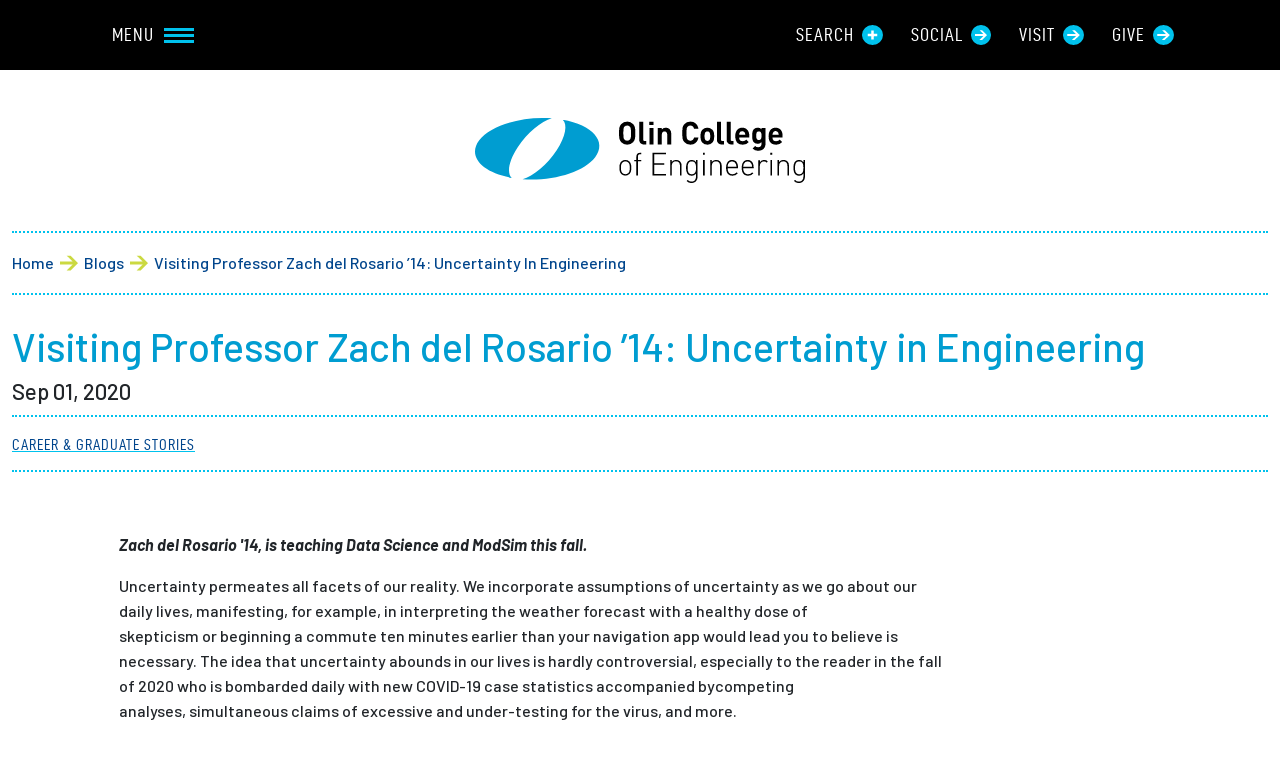

--- FILE ---
content_type: text/html; charset=UTF-8
request_url: https://www.olin.edu/blogs/visiting-professor-zach-del-rosario-14-uncertainty-engineering
body_size: 15972
content:
<!DOCTYPE html>
<html lang="en" dir="ltr">
  <head>
    <meta charset="utf-8" />
<script async src="https://www.googletagmanager.com/gtag/js?id=G-DLFXNFNYSL"></script>
<script>window.dataLayer = window.dataLayer || [];function gtag(){dataLayer.push(arguments)};gtag("js", new Date());gtag("set", "developer_id.dMDhkMT", true);gtag("config", "G-DLFXNFNYSL", {"groups":"default","page_placeholder":"PLACEHOLDER_page_location","allow_ad_personalization_signals":false});gtag("config", "UA-1869497-13", {"groups":"default","anonymize_ip":true,"page_placeholder":"PLACEHOLDER_page_path","allow_ad_personalization_signals":false});</script>
<script src="/sites/default/files/hotjar/hotjar.script.js?t96vip"></script>
<link rel="canonical" href="https://www.olin.edu/blogs/visiting-professor-zach-del-rosario-14-uncertainty-engineering" />
<meta name="Generator" content="Drupal 10 (https://www.drupal.org)" />
<meta name="MobileOptimized" content="width" />
<meta name="HandheldFriendly" content="true" />
<meta name="viewport" content="width=device-width, initial-scale=1.0" />
<link rel="icon" href="/sites/default/files/favicon.ico" type="image/vnd.microsoft.icon" />
<script src="/sites/default/files/google_tag/olinwww2021/google_tag.script.js?t96vip" defer></script>

    <title>Visiting Professor Zach del Rosario ’14: Uncertainty in Engineering | Olin College of Engineering</title>
    <link rel="stylesheet" media="all" href="/sites/default/files/css/css_yATlhniEDO0EzUiFfYjOFGvjKESCzhnx0_PmMuCACPI.css?delta=0&amp;language=en&amp;theme=olin&amp;include=eJxNyDEKwCAMAMAPtTj1PWKiSDBNxMTB31fo0I532Eom13HFzrOSxJ6wRZJcxCOwYgt_HMokAVTdfKR-otlbecye-HNlhW3ztVUPW-blDpCsPBqjLJk" />
<link rel="stylesheet" media="all" href="/sites/default/files/css/css_ctBj8rqPEB0cwes6-rS6Lhr7pULLitYfnhi74Mvr8p0.css?delta=1&amp;language=en&amp;theme=olin&amp;include=eJxNyDEKwCAMAMAPtTj1PWKiSDBNxMTB31fo0I532Eom13HFzrOSxJ6wRZJcxCOwYgt_HMokAVTdfKR-otlbecye-HNlhW3ztVUPW-blDpCsPBqjLJk" />

    
  </head>
  <body>
        <a href="#main-content" class="visually-hidden focusable">
      Skip to main content
    </a>
    <noscript><iframe src="https://www.googletagmanager.com/ns.html?id=GTM-WJJXQDS" height="0" width="0" style="display:none;visibility:hidden"></iframe></noscript>
      <div class="dialog-off-canvas-main-canvas" data-off-canvas-main-canvas>
    <header id="site-header" role="banner" aria-label="Site header">
			<div id="navbar" class="c-navbar">
			<nav role="navigation" aria-labelledby="block-navbar-utility-menu" id="block-navbar-utility">
            
  <h2 class="visually-hidden" id="block-navbar-utility-menu">Navbar Utility</h2>
  

        
				<nav class="oln-navbar bg-black">
			<div class="container-fluid">
				<div class="row g-0 align-items-center oln-row-limit">
					<div class="col-xl-4">
						<button tabindex="0" class="toggle-menu nav__link">
							Menu
							<span class="lines">
								<span class="line"></span>
								<span class="line"></span>
								<span class="line"></span>
							</span>
						</button>
					</div>
					<div class="col-xl-8 d-none d-xl-block">
						<ul class="d-flex align-items-center justify-content-end nav__links">
															<li class="nav__link-wrapper">
																			<span class="nav__link search-toggle">
											Search
																							<svg xmlns="http://www.w3.org/2000/svg" width="150" height="150" viewbox="0 0 150 150">
	<g data-name="Group 549" transform="translate(-539 -3465)">
		<path class="bg-color" data-name="Path 100" d="M75,0A75,75,0,1,1,0,75,75,75,0,0,1,75,0Z" transform="translate(539 3465)" fill="#00c2ed"/>
		<path class="icon" data-name="Path 13" d="M67.869,0A1.849,1.849,0,0,1,69.227.56a1.849,1.849,0,0,1,.559,1.358v15.5a1.91,1.91,0,0,1-1.918,1.918H45.976a.706.706,0,0,0-.8.8V41.709a1.91,1.91,0,0,1-1.918,1.918H27.919A1.91,1.91,0,0,1,26,41.709V20.136a.706.706,0,0,0-.8-.8H3.31a1.849,1.849,0,0,1-1.358-.559,1.849,1.849,0,0,1-.559-1.358V1.919A1.849,1.849,0,0,1,1.951.56,1.849,1.849,0,0,1,3.31,0H25.2A.706.706,0,0,0,26-.8V-22.85a1.849,1.849,0,0,1,.559-1.358,1.849,1.849,0,0,1,1.358-.559H43.26a1.849,1.849,0,0,1,1.358.559,1.849,1.849,0,0,1,.559,1.358V-.8a.706.706,0,0,0,.8.8Z" transform="translate(578.608 3530.768)" fill="#fff"/>
	</g>
</svg>
																					</span>
																	</li>
															<li class="nav__link-wrapper">
																			<a href="/about-offices-and-services-office-strategic-communication/social-media-directory" class="nav__link  " title="Social" target="_self">
											Social
																							<svg data-name="follow-icon" xmlns="http://www.w3.org/2000/svg" width="150" height="150" viewbox="0 0 150 150">
	<g data-name="Group 547" transform="translate(-748.029 -3673.5)">
		<path class="bg-color" data-name="Path 99" d="M75,0A75,75,0,1,1,0,75,75,75,0,0,1,75,0Z" transform="translate(748.029 3673.5)" fill="#00c2ed"/>

		<g data-name="Group 39" transform="translate(778.029 3712.5)">
			<path class="icon" data-name="Path 3" d="M27.55,59.18H47.38L83.855,22.71,47.38-13.765H27.55L56.961,15.259H-6.408v14.9H56.961Z" transform="translate(6.408 13.765)" fill="#fff"/>
		</g>
	</g>
</svg>
																					</a>
																	</li>
															<li class="nav__link-wrapper">
																			<a href="/admission/visit" class="nav__link  " title="Visit" target="_self">
											Visit
																							<svg data-name="follow-icon" xmlns="http://www.w3.org/2000/svg" width="150" height="150" viewbox="0 0 150 150">
	<g data-name="Group 547" transform="translate(-748.029 -3673.5)">
		<path class="bg-color" data-name="Path 99" d="M75,0A75,75,0,1,1,0,75,75,75,0,0,1,75,0Z" transform="translate(748.029 3673.5)" fill="#00c2ed"/>

		<g data-name="Group 39" transform="translate(778.029 3712.5)">
			<path class="icon" data-name="Path 3" d="M27.55,59.18H47.38L83.855,22.71,47.38-13.765H27.55L56.961,15.259H-6.408v14.9H56.961Z" transform="translate(6.408 13.765)" fill="#fff"/>
		</g>
	</g>
</svg>
																					</a>
																	</li>
															<li class="nav__link-wrapper">
																			<a href="/give" class="nav__link  " title="Give" target="_self">
											Give
																							<svg data-name="follow-icon" xmlns="http://www.w3.org/2000/svg" width="150" height="150" viewbox="0 0 150 150">
	<g data-name="Group 547" transform="translate(-748.029 -3673.5)">
		<path class="bg-color" data-name="Path 99" d="M75,0A75,75,0,1,1,0,75,75,75,0,0,1,75,0Z" transform="translate(748.029 3673.5)" fill="#00c2ed"/>

		<g data-name="Group 39" transform="translate(778.029 3712.5)">
			<path class="icon" data-name="Path 3" d="M27.55,59.18H47.38L83.855,22.71,47.38-13.765H27.55L56.961,15.259H-6.408v14.9H56.961Z" transform="translate(6.408 13.765)" fill="#fff"/>
		</g>
	</g>
</svg>
																					</a>
																	</li>
													</ul>
					</div>
				</div>
			</div>
		</nav>
	

  </nav>

	
			  <div class="collapse" id="search-bar">
  <div class="c-search-bar bg-blue-1">
          <form class="olin-search-block-form" data-drupal-selector="olin-search-block-form" action="/custom-search" method="GET" id="olin-search-block-form" accept-charset="UTF-8">
  <div class="js-form-item form-item mb-3 js-form-type-textfield form-item-query js-form-item-query form-no-label">
			<label for="edit-query" class="form-label visually-hidden">Search keywords</label>
				<input placeholder="Enter search keywords" data-drupal-selector="edit-query" type="text" id="edit-query" name="query" value="" size="64" maxlength="64" class="form-text form-control"/>

				</div>
<input autocomplete="off" data-drupal-selector="form-wqodpzqe5vvr1ypxp4rcal6sgpcfnyzeemj9-un23q0" type="hidden" name="form_build_id" value="form-wqOdPZQe5vVr1YPXP4RcaL6sGPcFnyzEeMJ9_UN23q0" class="form-control"/>
<input data-drupal-selector="edit-olin-search-block-form" type="hidden" name="form_id" value="olin_search_block_form" class="form-control"/>
<div data-drupal-selector="edit-actions" class="form-actions js-form-wrapper form-wrapper" id="edit-actions"><input data-drupal-selector="edit-submit" type="submit" id="edit-submit" name="op" value="Search" class="button button--primary js-form-submit form-submit form-control btn btn-primary"/>
</div>

</form>

      </div>
</div>


	
	<div class="menu__wrapper">
		<div class="container-fluid">
							<div class="row d-xl-none bg-black">
					<nav role="navigation" aria-labelledby="block-navbarutilitymobile-menu" id="block-navbarutilitymobile">
            
  <h2 class="visually-hidden" id="block-navbarutilitymobile-menu">Navbar Utility Mobile</h2>
  

        
				<div class="col-12">
			<ul class="d-flex flex-row justify-content-between nav__links oln-row-limit">
									<li class="nav__link-wrapper">
													<span class="nav__link search-toggle-mobile">
								Search
																	<svg xmlns="http://www.w3.org/2000/svg" width="150" height="150" viewbox="0 0 150 150">
	<g data-name="Group 549" transform="translate(-539 -3465)">
		<path class="bg-color" data-name="Path 100" d="M75,0A75,75,0,1,1,0,75,75,75,0,0,1,75,0Z" transform="translate(539 3465)" fill="#00c2ed"/>
		<path class="icon" data-name="Path 13" d="M67.869,0A1.849,1.849,0,0,1,69.227.56a1.849,1.849,0,0,1,.559,1.358v15.5a1.91,1.91,0,0,1-1.918,1.918H45.976a.706.706,0,0,0-.8.8V41.709a1.91,1.91,0,0,1-1.918,1.918H27.919A1.91,1.91,0,0,1,26,41.709V20.136a.706.706,0,0,0-.8-.8H3.31a1.849,1.849,0,0,1-1.358-.559,1.849,1.849,0,0,1-.559-1.358V1.919A1.849,1.849,0,0,1,1.951.56,1.849,1.849,0,0,1,3.31,0H25.2A.706.706,0,0,0,26-.8V-22.85a1.849,1.849,0,0,1,.559-1.358,1.849,1.849,0,0,1,1.358-.559H43.26a1.849,1.849,0,0,1,1.358.559,1.849,1.849,0,0,1,.559,1.358V-.8a.706.706,0,0,0,.8.8Z" transform="translate(578.608 3530.768)" fill="#fff"/>
	</g>
</svg>
															</span>
											</li>
									<li class="nav__link-wrapper">
													<a href="/about-offices-and-services-office-strategic-communication/social-media-directory" class="nav__link  " title="Social" target="_self">
								<span>
									Social
								</span>
																	<svg data-name="follow-icon" xmlns="http://www.w3.org/2000/svg" width="150" height="150" viewbox="0 0 150 150">
	<g data-name="Group 547" transform="translate(-748.029 -3673.5)">
		<path class="bg-color" data-name="Path 99" d="M75,0A75,75,0,1,1,0,75,75,75,0,0,1,75,0Z" transform="translate(748.029 3673.5)" fill="#00c2ed"/>

		<g data-name="Group 39" transform="translate(778.029 3712.5)">
			<path class="icon" data-name="Path 3" d="M27.55,59.18H47.38L83.855,22.71,47.38-13.765H27.55L56.961,15.259H-6.408v14.9H56.961Z" transform="translate(6.408 13.765)" fill="#fff"/>
		</g>
	</g>
</svg>
															</a>
											</li>
									<li class="nav__link-wrapper">
													<a href="/admission/apply" class="nav__link  " title="Apply" target="_self">
								<span>
									Apply
								</span>
																	<svg data-name="follow-icon" xmlns="http://www.w3.org/2000/svg" width="150" height="150" viewbox="0 0 150 150">
	<g data-name="Group 547" transform="translate(-748.029 -3673.5)">
		<path class="bg-color" data-name="Path 99" d="M75,0A75,75,0,1,1,0,75,75,75,0,0,1,75,0Z" transform="translate(748.029 3673.5)" fill="#00c2ed"/>

		<g data-name="Group 39" transform="translate(778.029 3712.5)">
			<path class="icon" data-name="Path 3" d="M27.55,59.18H47.38L83.855,22.71,47.38-13.765H27.55L56.961,15.259H-6.408v14.9H56.961Z" transform="translate(6.408 13.765)" fill="#fff"/>
		</g>
	</g>
</svg>
															</a>
											</li>
									<li class="nav__link-wrapper">
													<a href="https://my.olin.edu/ics" class="nav__link  " title="My Olin" target="_blank">
								<span>
									My Olin
								</span>
																	<svg data-name="follow-icon" xmlns="http://www.w3.org/2000/svg" width="150" height="150" viewbox="0 0 150 150">
	<g data-name="Group 547" transform="translate(-748.029 -3673.5)">
		<path class="bg-color" data-name="Path 99" d="M75,0A75,75,0,1,1,0,75,75,75,0,0,1,75,0Z" transform="translate(748.029 3673.5)" fill="#00c2ed"/>

		<g data-name="Group 39" transform="translate(778.029 3712.5)">
			<path class="icon" data-name="Path 3" d="M27.55,59.18H47.38L83.855,22.71,47.38-13.765H27.55L56.961,15.259H-6.408v14.9H56.961Z" transform="translate(6.408 13.765)" fill="#fff"/>
		</g>
	</g>
</svg>
															</a>
											</li>
							</ul>
		</div>
	


  </nav>

				</div>
			
			<div class="row mt-5 oln-row-limit">
									<nav role="navigation" aria-labelledby="block-olin-main-menu-menu" id="block-olin-main-menu" class="col-lg-7">
            
  <h2 class="visually-hidden" id="block-olin-main-menu-menu">Main navigation</h2>
  

        
				<ul class="menu">
							<li
	class="menu__item menu__item--main">
		<div class="menu__controls ">

					<a href="/about" title="About" target="_self">
				About
							</a>

		
								<button class="toggle__subnav dotted-border" type="button" data-bs-toggle="collapse" data-bs-target="#main-menu-link-1" aria-expanded="false" aria-controls="main-menu-link-1">
				<svg xmlns="http://www.w3.org/2000/svg" width="150" height="150" viewbox="0 0 150 150">
	<g data-name="Group 549" transform="translate(-539 -3465)">
		<path class="bg-color" data-name="Path 100" d="M75,0A75,75,0,1,1,0,75,75,75,0,0,1,75,0Z" transform="translate(539 3465)" fill="#009dd1"/>
		<path class="icon" data-name="Path 13" d="M67.869,0A1.849,1.849,0,0,1,69.227.56a1.849,1.849,0,0,1,.559,1.358v15.5a1.91,1.91,0,0,1-1.918,1.918H45.976a.706.706,0,0,0-.8.8V41.709a1.91,1.91,0,0,1-1.918,1.918H27.919A1.91,1.91,0,0,1,26,41.709V20.136a.706.706,0,0,0-.8-.8H3.31a1.849,1.849,0,0,1-1.358-.559,1.849,1.849,0,0,1-.559-1.358V1.919A1.849,1.849,0,0,1,1.951.56,1.849,1.849,0,0,1,3.31,0H25.2A.706.706,0,0,0,26-.8V-22.85a1.849,1.849,0,0,1,.559-1.358,1.849,1.849,0,0,1,1.358-.559H43.26a1.849,1.849,0,0,1,1.358.559,1.849,1.849,0,0,1,.559,1.358V-.8a.706.706,0,0,0,.8.8Z" transform="translate(578.608 3530.768)" fill="#fff"/>
	</g>
</svg>
			</button>
			</div>

					<ul class="submenu__list dotted-border collapse " id="main-menu-link-1">
											<li class="submenu__item">
											<a href="/about/presidents-office" title="President&#039;s Office" class="">
							President&#039;s Office
						</a>
									</li>
											<li class="submenu__item">
											<a href="/about/board-trustees" title="Board of Trustees" class="">
							Board of Trustees
						</a>
									</li>
											<li class="submenu__item">
											<a href="/about/employment-opportunities" title="Employment Opportunities" class="">
							Employment Opportunities
						</a>
									</li>
											<li class="submenu__item">
											<a href="/about/visiting-campus" title="Visiting Campus" class="">
							Visiting Campus
						</a>
									</li>
											<li class="submenu__item">
											<a href="/about/accreditation" title="Accreditation" class="">
							Accreditation
						</a>
									</li>
											<li class="submenu__item">
											<a href="/about/consumer-information" title="Consumer Information" class="">
							Consumer Information
						</a>
									</li>
											<li class="submenu__item">
											<a href="/about/alumni" title="Alumni" class="">
							Alumni
						</a>
									</li>
											<li class="submenu__item">
											<a href="/about/offices-and-services" title="Offices and Services" class="">
							Offices and Services
						</a>
									</li>
											<li class="submenu__item">
											<a href="/about/sexual-misconduct-title-ix" title="Title IX - Non-discriminatory Initiatives" class="">
							Title IX - Non-discriminatory Initiatives
						</a>
									</li>
											<li class="submenu__item">
											<a href="http://olingear.olin.edu/" title="Campus Store" class="">
							Campus Store
						</a>
									</li>
					</ul>
	</li>
							<li
	class="menu__item menu__item--main">
		<div class="menu__controls ">

					<a href="/admission" title="Admission + Financial Aid" target="_self">
				Admission + Financial Aid
							</a>

		
								<button class="toggle__subnav dotted-border" type="button" data-bs-toggle="collapse" data-bs-target="#main-menu-link-2" aria-expanded="false" aria-controls="main-menu-link-2">
				<svg xmlns="http://www.w3.org/2000/svg" width="150" height="150" viewbox="0 0 150 150">
	<g data-name="Group 549" transform="translate(-539 -3465)">
		<path class="bg-color" data-name="Path 100" d="M75,0A75,75,0,1,1,0,75,75,75,0,0,1,75,0Z" transform="translate(539 3465)" fill="#009dd1"/>
		<path class="icon" data-name="Path 13" d="M67.869,0A1.849,1.849,0,0,1,69.227.56a1.849,1.849,0,0,1,.559,1.358v15.5a1.91,1.91,0,0,1-1.918,1.918H45.976a.706.706,0,0,0-.8.8V41.709a1.91,1.91,0,0,1-1.918,1.918H27.919A1.91,1.91,0,0,1,26,41.709V20.136a.706.706,0,0,0-.8-.8H3.31a1.849,1.849,0,0,1-1.358-.559,1.849,1.849,0,0,1-.559-1.358V1.919A1.849,1.849,0,0,1,1.951.56,1.849,1.849,0,0,1,3.31,0H25.2A.706.706,0,0,0,26-.8V-22.85a1.849,1.849,0,0,1,.559-1.358,1.849,1.849,0,0,1,1.358-.559H43.26a1.849,1.849,0,0,1,1.358.559,1.849,1.849,0,0,1,.559,1.358V-.8a.706.706,0,0,0,.8.8Z" transform="translate(578.608 3530.768)" fill="#fff"/>
	</g>
</svg>
			</button>
			</div>

					<ul class="submenu__list dotted-border collapse " id="main-menu-link-2">
											<li class="submenu__item">
											<a href="/admission-financial-aid/connect" title="Connect" class="">
							Connect
						</a>
									</li>
											<li class="submenu__item">
											<a href="/admission/visit" title="Visit" class="">
							Visit
						</a>
									</li>
											<li class="submenu__item">
											<a href="/admission/apply" title="Apply" class="">
							Apply
						</a>
									</li>
											<li class="submenu__item">
											<a href="/admission/costs-financial-aid" title="Afford" class="">
							Afford
						</a>
									</li>
					</ul>
	</li>
							<li
	class="menu__item menu__item--main">
		<div class="menu__controls ">

					<a href="/student-life" title="Student Life" target="_self">
				Student Life
							</a>

		
								<button class="toggle__subnav dotted-border" type="button" data-bs-toggle="collapse" data-bs-target="#main-menu-link-3" aria-expanded="false" aria-controls="main-menu-link-3">
				<svg xmlns="http://www.w3.org/2000/svg" width="150" height="150" viewbox="0 0 150 150">
	<g data-name="Group 549" transform="translate(-539 -3465)">
		<path class="bg-color" data-name="Path 100" d="M75,0A75,75,0,1,1,0,75,75,75,0,0,1,75,0Z" transform="translate(539 3465)" fill="#009dd1"/>
		<path class="icon" data-name="Path 13" d="M67.869,0A1.849,1.849,0,0,1,69.227.56a1.849,1.849,0,0,1,.559,1.358v15.5a1.91,1.91,0,0,1-1.918,1.918H45.976a.706.706,0,0,0-.8.8V41.709a1.91,1.91,0,0,1-1.918,1.918H27.919A1.91,1.91,0,0,1,26,41.709V20.136a.706.706,0,0,0-.8-.8H3.31a1.849,1.849,0,0,1-1.358-.559,1.849,1.849,0,0,1-.559-1.358V1.919A1.849,1.849,0,0,1,1.951.56,1.849,1.849,0,0,1,3.31,0H25.2A.706.706,0,0,0,26-.8V-22.85a1.849,1.849,0,0,1,.559-1.358,1.849,1.849,0,0,1,1.358-.559H43.26a1.849,1.849,0,0,1,1.358.559,1.849,1.849,0,0,1,.559,1.358V-.8a.706.706,0,0,0,.8.8Z" transform="translate(578.608 3530.768)" fill="#fff"/>
	</g>
</svg>
			</button>
			</div>

					<ul class="submenu__list dotted-border collapse " id="main-menu-link-3">
											<li class="submenu__item">
											<a href="/academics/academic-support" title="Academic Support" class="">
							Academic Support
						</a>
									</li>
											<li class="submenu__item">
											<a href="/student-life/student-accounts" title="Student Accounts" class="">
							Student Accounts
						</a>
									</li>
											<li class="submenu__item">
											<a href="/student-life/career-services" title="Career Services" class="">
							Career Services
						</a>
									</li>
											<li class="submenu__item">
											<a href="/student-life/disability-services" title="Disability Services" class="">
							Disability Services
						</a>
									</li>
											<li class="submenu__item">
											<a href="/student-life/counseling-health" title="Counseling + Health" class="">
							Counseling + Health
						</a>
									</li>
											<li class="submenu__item">
											<a href="/student-life/international-students" title="International Students" class="">
							International Students
						</a>
									</li>
											<li class="submenu__item">
											<a href="https://library.olin.edu/" title="Library" class="">
							Library
						</a>
									</li>
											<li class="submenu__item">
											<a href="/student-life/parents-families" title="Parents + Families" class="">
							Parents + Families
						</a>
									</li>
											<li class="submenu__item">
											<a href="/student-life/safety-security" title="Safety &amp; Security" class="">
							Safety &amp; Security
						</a>
									</li>
											<li class="submenu__item">
											<a href="/about/sexual-misconduct-title-ix" title="Sexual Misconduct and Title IX" class="">
							Sexual Misconduct and Title IX
						</a>
									</li>
											<li class="submenu__item">
											<a href="/student-life/student-affairs-and-resources" title="Student Affairs and Resources" class="">
							Student Affairs and Resources
						</a>
									</li>
											<li class="submenu__item">
											<a href="/student-life/study-away" title="Study Away" class="">
							Study Away
						</a>
									</li>
											<li class="submenu__item">
											<a href="/student-life/student-housing" title="Student Housing" class="">
							Student Housing
						</a>
									</li>
											<li class="submenu__item">
											<a href="/student-life/student-engagement" title="Common Ground and Community" class="">
							Common Ground and Community
						</a>
									</li>
					</ul>
	</li>
							<li
	class="menu__item menu__item--main">
		<div class="menu__controls ">

					<a href="/academics" title="Academics" target="_self">
				Academics
							</a>

		
								<button class="toggle__subnav dotted-border" type="button" data-bs-toggle="collapse" data-bs-target="#main-menu-link-4" aria-expanded="false" aria-controls="main-menu-link-4">
				<svg xmlns="http://www.w3.org/2000/svg" width="150" height="150" viewbox="0 0 150 150">
	<g data-name="Group 549" transform="translate(-539 -3465)">
		<path class="bg-color" data-name="Path 100" d="M75,0A75,75,0,1,1,0,75,75,75,0,0,1,75,0Z" transform="translate(539 3465)" fill="#009dd1"/>
		<path class="icon" data-name="Path 13" d="M67.869,0A1.849,1.849,0,0,1,69.227.56a1.849,1.849,0,0,1,.559,1.358v15.5a1.91,1.91,0,0,1-1.918,1.918H45.976a.706.706,0,0,0-.8.8V41.709a1.91,1.91,0,0,1-1.918,1.918H27.919A1.91,1.91,0,0,1,26,41.709V20.136a.706.706,0,0,0-.8-.8H3.31a1.849,1.849,0,0,1-1.358-.559,1.849,1.849,0,0,1-.559-1.358V1.919A1.849,1.849,0,0,1,1.951.56,1.849,1.849,0,0,1,3.31,0H25.2A.706.706,0,0,0,26-.8V-22.85a1.849,1.849,0,0,1,.559-1.358,1.849,1.849,0,0,1,1.358-.559H43.26a1.849,1.849,0,0,1,1.358.559,1.849,1.849,0,0,1,.559,1.358V-.8a.706.706,0,0,0,.8.8Z" transform="translate(578.608 3530.768)" fill="#fff"/>
	</g>
</svg>
			</button>
			</div>

					<ul class="submenu__list dotted-border collapse " id="main-menu-link-4">
											<li class="submenu__item">
											<a href="/academics/academic-calendar" title="Academic Calendar" class="">
							Academic Calendar
						</a>
									</li>
											<li class="submenu__item">
											<a href="/academics/curriculum" title="Curriculum" class="">
							Curriculum
						</a>
									</li>
											<li class="submenu__item">
											<a href="/academics/majors-concentrations" title="Majors + Concentrations" class="">
							Majors + Concentrations
						</a>
									</li>
											<li class="submenu__item">
											<a href="/academics/faculty" title="Faculty" class="">
							Faculty
						</a>
									</li>
											<li class="submenu__item">
											<a href="/academics/academic-support" title="Academic Support" class="">
							Academic Support
						</a>
									</li>
											<li class="submenu__item">
											<a href="https://library.olin.edu/" title="Library" class="">
							Library
						</a>
									</li>
											<li class="submenu__item">
											<a href="/academics/registrars-office" title="Registrar&#039;s Office" class="">
							Registrar&#039;s Office
						</a>
									</li>
											<li class="submenu__item">
											<a href="https://machineshop.olin.edu" title="Olin Shops" class="">
							Olin Shops
						</a>
									</li>
											<li class="submenu__item">
											<a href="/academics/capstone-programs" title="Capstone Programs" class="">
							Capstone Programs
						</a>
									</li>
					</ul>
	</li>
							<li
	class="menu__item menu__item--main">
		<div class="menu__controls ">

					<a href="/research-olin" title="Research at Olin" target="_self">
				Research at Olin
							</a>

		
								<button class="toggle__subnav dotted-border" type="button" data-bs-toggle="collapse" data-bs-target="#main-menu-link-5" aria-expanded="false" aria-controls="main-menu-link-5">
				<svg xmlns="http://www.w3.org/2000/svg" width="150" height="150" viewbox="0 0 150 150">
	<g data-name="Group 549" transform="translate(-539 -3465)">
		<path class="bg-color" data-name="Path 100" d="M75,0A75,75,0,1,1,0,75,75,75,0,0,1,75,0Z" transform="translate(539 3465)" fill="#009dd1"/>
		<path class="icon" data-name="Path 13" d="M67.869,0A1.849,1.849,0,0,1,69.227.56a1.849,1.849,0,0,1,.559,1.358v15.5a1.91,1.91,0,0,1-1.918,1.918H45.976a.706.706,0,0,0-.8.8V41.709a1.91,1.91,0,0,1-1.918,1.918H27.919A1.91,1.91,0,0,1,26,41.709V20.136a.706.706,0,0,0-.8-.8H3.31a1.849,1.849,0,0,1-1.358-.559,1.849,1.849,0,0,1-.559-1.358V1.919A1.849,1.849,0,0,1,1.951.56,1.849,1.849,0,0,1,3.31,0H25.2A.706.706,0,0,0,26-.8V-22.85a1.849,1.849,0,0,1,.559-1.358,1.849,1.849,0,0,1,1.358-.559H43.26a1.849,1.849,0,0,1,1.358.559,1.849,1.849,0,0,1,.559,1.358V-.8a.706.706,0,0,0,.8.8Z" transform="translate(578.608 3530.768)" fill="#fff"/>
	</g>
</svg>
			</button>
			</div>

					<ul class="submenu__list dotted-border collapse " id="main-menu-link-5">
											<li class="submenu__item">
											<a href="/research-olin/research-info-students" title="Research Info for Students" class="">
							Research Info for Students
						</a>
									</li>
											<li class="submenu__item">
											<a href="/research-olin/summer-research-educational-program" title="Summer Research Educational Program" class="">
							Summer Research Educational Program
						</a>
									</li>
											<li class="submenu__item">
											<a href="/research-olin/sample-research-impact-projects" title="Sample Research + Impact Projects" class="">
							Sample Research + Impact Projects
						</a>
									</li>
											<li class="submenu__item">
											<a href="/research-olin/sample-research-impact-projects" title="Sample Research + Impact Projects" class="">
							Sample Research + Impact Projects
						</a>
									</li>
											<li class="submenu__item">
											<a href="/research" title="Faculty-led Research" class="">
							Faculty-led Research
						</a>
									</li>
					</ul>
	</li>
							<li
	class="menu__item menu__item--main">
		<div class="menu__controls ">

					<a href="/partnerships" title="Partnerships" target="_self">
				Partnerships
							</a>

		
								<button class="toggle__subnav dotted-border" type="button" data-bs-toggle="collapse" data-bs-target="#main-menu-link-6" aria-expanded="false" aria-controls="main-menu-link-6">
				<svg xmlns="http://www.w3.org/2000/svg" width="150" height="150" viewbox="0 0 150 150">
	<g data-name="Group 549" transform="translate(-539 -3465)">
		<path class="bg-color" data-name="Path 100" d="M75,0A75,75,0,1,1,0,75,75,75,0,0,1,75,0Z" transform="translate(539 3465)" fill="#009dd1"/>
		<path class="icon" data-name="Path 13" d="M67.869,0A1.849,1.849,0,0,1,69.227.56a1.849,1.849,0,0,1,.559,1.358v15.5a1.91,1.91,0,0,1-1.918,1.918H45.976a.706.706,0,0,0-.8.8V41.709a1.91,1.91,0,0,1-1.918,1.918H27.919A1.91,1.91,0,0,1,26,41.709V20.136a.706.706,0,0,0-.8-.8H3.31a1.849,1.849,0,0,1-1.358-.559,1.849,1.849,0,0,1-.559-1.358V1.919A1.849,1.849,0,0,1,1.951.56,1.849,1.849,0,0,1,3.31,0H25.2A.706.706,0,0,0,26-.8V-22.85a1.849,1.849,0,0,1,.559-1.358,1.849,1.849,0,0,1,1.358-.559H43.26a1.849,1.849,0,0,1,1.358.559,1.849,1.849,0,0,1,.559,1.358V-.8a.706.706,0,0,0,.8.8Z" transform="translate(578.608 3530.768)" fill="#fff"/>
	</g>
</svg>
			</button>
			</div>

					<ul class="submenu__list dotted-border collapse " id="main-menu-link-6">
											<li class="submenu__item">
											<a href="/partnerships/academic-partnerships" title="Academic Partnerships" class="">
							Academic Partnerships
						</a>
									</li>
											<li class="submenu__item">
											<a href="/partnerships/industry-partnerships" title="Industry Partnerships" class="">
							Industry Partnerships
						</a>
									</li>
											<li class="submenu__item">
											<a href="/partnerships/community-partnerships" title="Community Partnerships" class="">
							Community Partnerships
						</a>
									</li>
											<li class="submenu__item">
											<a href="/student-life/career-services" title="Career Services" class="">
							Career Services
						</a>
									</li>
											<li class="submenu__item">
											<a href="/partnerships/greentown-labs-climate-action-work" title="Greentown Labs - Climate Action at Work" class="">
							Greentown Labs - Climate Action at Work
						</a>
									</li>
					</ul>
	</li>
							<li
	class="menu__item menu__item--main">
		<div class="menu__controls ">

					<a href="/news-events" title="News + Events" target="_self">
				News + Events
							</a>

		
								<button class="toggle__subnav dotted-border" type="button" data-bs-toggle="collapse" data-bs-target="#main-menu-link-7" aria-expanded="false" aria-controls="main-menu-link-7">
				<svg xmlns="http://www.w3.org/2000/svg" width="150" height="150" viewbox="0 0 150 150">
	<g data-name="Group 549" transform="translate(-539 -3465)">
		<path class="bg-color" data-name="Path 100" d="M75,0A75,75,0,1,1,0,75,75,75,0,0,1,75,0Z" transform="translate(539 3465)" fill="#009dd1"/>
		<path class="icon" data-name="Path 13" d="M67.869,0A1.849,1.849,0,0,1,69.227.56a1.849,1.849,0,0,1,.559,1.358v15.5a1.91,1.91,0,0,1-1.918,1.918H45.976a.706.706,0,0,0-.8.8V41.709a1.91,1.91,0,0,1-1.918,1.918H27.919A1.91,1.91,0,0,1,26,41.709V20.136a.706.706,0,0,0-.8-.8H3.31a1.849,1.849,0,0,1-1.358-.559,1.849,1.849,0,0,1-.559-1.358V1.919A1.849,1.849,0,0,1,1.951.56,1.849,1.849,0,0,1,3.31,0H25.2A.706.706,0,0,0,26-.8V-22.85a1.849,1.849,0,0,1,.559-1.358,1.849,1.849,0,0,1,1.358-.559H43.26a1.849,1.849,0,0,1,1.358.559,1.849,1.849,0,0,1,.559,1.358V-.8a.706.706,0,0,0,.8.8Z" transform="translate(578.608 3530.768)" fill="#fff"/>
	</g>
</svg>
			</button>
			</div>

					<ul class="submenu__list dotted-border collapse " id="main-menu-link-7">
											<li class="submenu__item">
											<a href="/news-events/blogs" title="Blogs" class="">
							Blogs
						</a>
									</li>
											<li class="submenu__item">
											<a href="/in-the-media" title="In the Media" class="">
							In the Media
						</a>
									</li>
											<li class="submenu__item">
											<a href="/events" title="Events" class="">
							Events
						</a>
									</li>
											<li class="submenu__item">
											<a href="/articles" title="Stories" class="">
							Stories
						</a>
									</li>
					</ul>
	</li>
							<li
	class="menu__item menu__item--main">
		<div class="menu__controls ">

					<a href="/give-olin" title="Give to Olin" target="_self">
				Give to Olin
							</a>

		
								<button class="toggle__subnav dotted-border" type="button" data-bs-toggle="collapse" data-bs-target="#main-menu-link-8" aria-expanded="false" aria-controls="main-menu-link-8">
				<svg xmlns="http://www.w3.org/2000/svg" width="150" height="150" viewbox="0 0 150 150">
	<g data-name="Group 549" transform="translate(-539 -3465)">
		<path class="bg-color" data-name="Path 100" d="M75,0A75,75,0,1,1,0,75,75,75,0,0,1,75,0Z" transform="translate(539 3465)" fill="#009dd1"/>
		<path class="icon" data-name="Path 13" d="M67.869,0A1.849,1.849,0,0,1,69.227.56a1.849,1.849,0,0,1,.559,1.358v15.5a1.91,1.91,0,0,1-1.918,1.918H45.976a.706.706,0,0,0-.8.8V41.709a1.91,1.91,0,0,1-1.918,1.918H27.919A1.91,1.91,0,0,1,26,41.709V20.136a.706.706,0,0,0-.8-.8H3.31a1.849,1.849,0,0,1-1.358-.559,1.849,1.849,0,0,1-.559-1.358V1.919A1.849,1.849,0,0,1,1.951.56,1.849,1.849,0,0,1,3.31,0H25.2A.706.706,0,0,0,26-.8V-22.85a1.849,1.849,0,0,1,.559-1.358,1.849,1.849,0,0,1,1.358-.559H43.26a1.849,1.849,0,0,1,1.358.559,1.849,1.849,0,0,1,.559,1.358V-.8a.706.706,0,0,0,.8.8Z" transform="translate(578.608 3530.768)" fill="#fff"/>
	</g>
</svg>
			</button>
			</div>

					<ul class="submenu__list dotted-border collapse " id="main-menu-link-8">
											<li class="submenu__item">
											<a href="/give" title="Give Now" class="">
							Give Now
						</a>
									</li>
											<li class="submenu__item">
											<a href="/give-olin/ways-give" title="Ways to Give" class="">
							Ways to Give
						</a>
									</li>
											<li class="submenu__item">
											<a href="/give-olin/areas-support" title="Areas to Support" class="">
							Areas to Support
						</a>
									</li>
											<li class="submenu__item">
											<a href="/give-olin/frequently-asked-questions" title="Frequently Asked Questions" class="">
							Frequently Asked Questions
						</a>
									</li>
					</ul>
	</li>
					</ul>
	

  </nav>

				
									<nav role="navigation" aria-labelledby="block-resources-menu"  id="block-resources" class="col-lg-5">
	<div
		class="spacer dotted-border">
						
		<h2 id="block-resources-menu">Resources For...</h2>
		

							
            <ul class="menu menu--resources" id="resources-menu">
                    <li
	class="menu__item menu__item--resource">
		<div class="menu__controls ">
					<a href="/admission" title="Prospective Students" target="_self">
				Prospective Students
							</a>

						<button class="toggle__subnav toggle__subnav--resource dotted-border"  type="button" data-bs-toggle="collapse" data-bs-target="#resources-menu-button-1" aria-expanded="false" aria-controls="resources-menu-button-1">
									<svg xmlns="http://www.w3.org/2000/svg" width="150" height="150" viewbox="0 0 150 150">
	<g data-name="Group 549" transform="translate(-539 -3465)">
		<path class="bg-color" data-name="Path 100" d="M75,0A75,75,0,1,1,0,75,75,75,0,0,1,75,0Z" transform="translate(539 3465)" fill="#009dd1"/>
		<path class="icon" data-name="Path 13" d="M67.869,0A1.849,1.849,0,0,1,69.227.56a1.849,1.849,0,0,1,.559,1.358v15.5a1.91,1.91,0,0,1-1.918,1.918H45.976a.706.706,0,0,0-.8.8V41.709a1.91,1.91,0,0,1-1.918,1.918H27.919A1.91,1.91,0,0,1,26,41.709V20.136a.706.706,0,0,0-.8-.8H3.31a1.849,1.849,0,0,1-1.358-.559,1.849,1.849,0,0,1-.559-1.358V1.919A1.849,1.849,0,0,1,1.951.56,1.849,1.849,0,0,1,3.31,0H25.2A.706.706,0,0,0,26-.8V-22.85a1.849,1.849,0,0,1,.559-1.358,1.849,1.849,0,0,1,1.358-.559H43.26a1.849,1.849,0,0,1,1.358.559,1.849,1.849,0,0,1,.559,1.358V-.8a.706.706,0,0,0,.8.8Z" transform="translate(578.608 3530.768)" fill="#fff"/>
	</g>
</svg>
							</button>
			</div>

					<ul class="submenu__list submenu__list--resource collapse" id="resources-menu-button-1">
											<li class="submenu__item submenu__item--resource">
											<a href="/admission-financial-aid/connect" title="Connect with an Olin Student" class="">
							Connect with an Olin Student
						</a>
									</li>
											<li class="submenu__item submenu__item--resource">
											<a href="/admission/costs-financial-aid" title="Cost + Aid" class="">
							Cost + Aid
						</a>
									</li>
											<li class="submenu__item submenu__item--resource">
											<a href="/admission/apply" title="Apply Now" class="">
							Apply Now
						</a>
									</li>
											<li class="submenu__item submenu__item--resource">
											<a href="/admission/visit" title="Visit Olin" class="">
							Visit Olin
						</a>
									</li>
											<li class="submenu__item submenu__item--resource">
											<a href="/student-life/student-engagement" title="Clubs + Orgs" class="">
							Clubs + Orgs
						</a>
									</li>
					</ul>
	</li>
                    <li
	class="menu__item menu__item--resource">
		<div class="menu__controls ">
					<a href="/impact-research" title="Employers + Sponsors" target="_self">
				Employers + Sponsors
							</a>

						<button class="toggle__subnav toggle__subnav--resource dotted-border"  type="button" data-bs-toggle="collapse" data-bs-target="#resources-menu-button-2" aria-expanded="false" aria-controls="resources-menu-button-2">
									<svg xmlns="http://www.w3.org/2000/svg" width="150" height="150" viewbox="0 0 150 150">
	<g data-name="Group 549" transform="translate(-539 -3465)">
		<path class="bg-color" data-name="Path 100" d="M75,0A75,75,0,1,1,0,75,75,75,0,0,1,75,0Z" transform="translate(539 3465)" fill="#009dd1"/>
		<path class="icon" data-name="Path 13" d="M67.869,0A1.849,1.849,0,0,1,69.227.56a1.849,1.849,0,0,1,.559,1.358v15.5a1.91,1.91,0,0,1-1.918,1.918H45.976a.706.706,0,0,0-.8.8V41.709a1.91,1.91,0,0,1-1.918,1.918H27.919A1.91,1.91,0,0,1,26,41.709V20.136a.706.706,0,0,0-.8-.8H3.31a1.849,1.849,0,0,1-1.358-.559,1.849,1.849,0,0,1-.559-1.358V1.919A1.849,1.849,0,0,1,1.951.56,1.849,1.849,0,0,1,3.31,0H25.2A.706.706,0,0,0,26-.8V-22.85a1.849,1.849,0,0,1,.559-1.358,1.849,1.849,0,0,1,1.358-.559H43.26a1.849,1.849,0,0,1,1.358.559,1.849,1.849,0,0,1,.559,1.358V-.8a.706.706,0,0,0,.8.8Z" transform="translate(578.608 3530.768)" fill="#fff"/>
	</g>
</svg>
							</button>
			</div>

					<ul class="submenu__list submenu__list--resource collapse" id="resources-menu-button-2">
											<li class="submenu__item submenu__item--resource">
											<a href="/student-life-career-services/employers" title="Employer Resources" class="">
							Employer Resources
						</a>
									</li>
											<li class="submenu__item submenu__item--resource">
											<a href="/student-life-career-services/employers" title="Premier Recruitment Partnership" class="">
							Premier Recruitment Partnership
						</a>
									</li>
											<li class="submenu__item submenu__item--resource">
											<a href="/academics-capstone-programs/scope" title="SCOPE Sponsorships " class="">
							SCOPE Sponsorships 
						</a>
									</li>
											<li class="submenu__item submenu__item--resource">
											<a href="/research" title="Funding Faculty-led Research" class="">
							Funding Faculty-led Research
						</a>
									</li>
											<li class="submenu__item submenu__item--resource">
											<a href="/partnerships" title="Partnerships" class="">
							Partnerships
						</a>
									</li>
											<li class="submenu__item submenu__item--resource">
											<a href="https://www.olin.edu/sites/default/files/2025-11/Olin_AnnualReport2025_FINAL.pdf" title="Annual Report" class="">
							Annual Report
						</a>
									</li>
					</ul>
	</li>
                    <li
	class="menu__item menu__item--resource">
		<div class="menu__controls ">
					<a href="/student-life/parents-families" title="Parents + Families" target="_self">
				Parents + Families
							</a>

						<button class="toggle__subnav toggle__subnav--resource dotted-border"  type="button" data-bs-toggle="collapse" data-bs-target="#resources-menu-button-3" aria-expanded="false" aria-controls="resources-menu-button-3">
									<svg xmlns="http://www.w3.org/2000/svg" width="150" height="150" viewbox="0 0 150 150">
	<g data-name="Group 549" transform="translate(-539 -3465)">
		<path class="bg-color" data-name="Path 100" d="M75,0A75,75,0,1,1,0,75,75,75,0,0,1,75,0Z" transform="translate(539 3465)" fill="#009dd1"/>
		<path class="icon" data-name="Path 13" d="M67.869,0A1.849,1.849,0,0,1,69.227.56a1.849,1.849,0,0,1,.559,1.358v15.5a1.91,1.91,0,0,1-1.918,1.918H45.976a.706.706,0,0,0-.8.8V41.709a1.91,1.91,0,0,1-1.918,1.918H27.919A1.91,1.91,0,0,1,26,41.709V20.136a.706.706,0,0,0-.8-.8H3.31a1.849,1.849,0,0,1-1.358-.559,1.849,1.849,0,0,1-.559-1.358V1.919A1.849,1.849,0,0,1,1.951.56,1.849,1.849,0,0,1,3.31,0H25.2A.706.706,0,0,0,26-.8V-22.85a1.849,1.849,0,0,1,.559-1.358,1.849,1.849,0,0,1,1.358-.559H43.26a1.849,1.849,0,0,1,1.358.559,1.849,1.849,0,0,1,.559,1.358V-.8a.706.706,0,0,0,.8.8Z" transform="translate(578.608 3530.768)" fill="#fff"/>
	</g>
</svg>
							</button>
			</div>

					<ul class="submenu__list submenu__list--resource collapse" id="resources-menu-button-3">
											<li class="submenu__item submenu__item--resource">
											<a href="/academics/academic-calendar" title="Academic Calendar " class="">
							Academic Calendar 
						</a>
									</li>
											<li class="submenu__item submenu__item--resource">
											<a href="/student-life-parents-families/parent-leadership-council" title="Parent Leadership Council" class="">
							Parent Leadership Council
						</a>
									</li>
											<li class="submenu__item submenu__item--resource">
											<a href="https://www.olin.edu/alumni/update-your-contact-info" title="Stay Connected" class="">
							Stay Connected
						</a>
									</li>
											<li class="submenu__item submenu__item--resource">
											<a href="/events/commencement-2026" title="Commencement" class="">
							Commencement
						</a>
									</li>
											<li class="submenu__item submenu__item--resource">
											<a href="/about-offices-and-services/office-development-and-constituent-relations" title="Contact Us" class="">
							Contact Us
						</a>
									</li>
											<li class="submenu__item submenu__item--resource">
											<a href="/about-visiting-campus/lodging-transportation" title="Lodging + Transportation" class="">
							Lodging + Transportation
						</a>
									</li>
											<li class="submenu__item submenu__item--resource">
											<a href="https://www.olin.edu/sites/default/files/2025-11/Olin_AnnualReport2025_FINAL.pdf" title="Annual Report" class="">
							Annual Report
						</a>
									</li>
					</ul>
	</li>
                    <li
	class="menu__item menu__item--resource">
		<div class="menu__controls ">
					<a href="/about/alumni" title="Alumni" target="_self">
				Alumni
							</a>

						<button class="toggle__subnav toggle__subnav--resource dotted-border"  type="button" data-bs-toggle="collapse" data-bs-target="#resources-menu-button-4" aria-expanded="false" aria-controls="resources-menu-button-4">
									<svg xmlns="http://www.w3.org/2000/svg" width="150" height="150" viewbox="0 0 150 150">
	<g data-name="Group 549" transform="translate(-539 -3465)">
		<path class="bg-color" data-name="Path 100" d="M75,0A75,75,0,1,1,0,75,75,75,0,0,1,75,0Z" transform="translate(539 3465)" fill="#009dd1"/>
		<path class="icon" data-name="Path 13" d="M67.869,0A1.849,1.849,0,0,1,69.227.56a1.849,1.849,0,0,1,.559,1.358v15.5a1.91,1.91,0,0,1-1.918,1.918H45.976a.706.706,0,0,0-.8.8V41.709a1.91,1.91,0,0,1-1.918,1.918H27.919A1.91,1.91,0,0,1,26,41.709V20.136a.706.706,0,0,0-.8-.8H3.31a1.849,1.849,0,0,1-1.358-.559,1.849,1.849,0,0,1-.559-1.358V1.919A1.849,1.849,0,0,1,1.951.56,1.849,1.849,0,0,1,3.31,0H25.2A.706.706,0,0,0,26-.8V-22.85a1.849,1.849,0,0,1,.559-1.358,1.849,1.849,0,0,1,1.358-.559H43.26a1.849,1.849,0,0,1,1.358.559,1.849,1.849,0,0,1,.559,1.358V-.8a.706.706,0,0,0,.8.8Z" transform="translate(578.608 3530.768)" fill="#fff"/>
	</g>
</svg>
							</button>
			</div>

					<ul class="submenu__list submenu__list--resource collapse" id="resources-menu-button-4">
											<li class="submenu__item submenu__item--resource">
											<a href="https://www.olin.edu/events/olin-road-events" title="Olin on the Road" class="">
							Olin on the Road
						</a>
									</li>
											<li class="submenu__item submenu__item--resource">
											<a href="/about/alumni" title="Alumni Networking + Mentoring" class="">
							Alumni Networking + Mentoring
						</a>
									</li>
											<li class="submenu__item submenu__item--resource">
											<a href="https://www.facebook.com/groups/olin.alumni" title="Join the Alumni Facebook Group" class="">
							Join the Alumni Facebook Group
						</a>
									</li>
											<li class="submenu__item submenu__item--resource">
											<a href="/about-offices-and-services/office-development-and-constituent-relations" title="Contact Us" class="">
							Contact Us
						</a>
									</li>
											<li class="submenu__item submenu__item--resource">
											<a href="/student-life/career-services" title="Career Services" class="">
							Career Services
						</a>
									</li>
											<li class="submenu__item submenu__item--resource">
											<a href="/academics-registrars-office/requesting-transcript" title="Transcript Requests" class="">
							Transcript Requests
						</a>
									</li>
											<li class="submenu__item submenu__item--resource">
											<a href="/give" title="Donate Today" class="">
							Donate Today
						</a>
									</li>
											<li class="submenu__item submenu__item--resource">
											<a href="https://www.olin.edu/alumni/update-your-contact-info" title="Update Your Contact Info" class="">
							Update Your Contact Info
						</a>
									</li>
											<li class="submenu__item submenu__item--resource">
											<a href="https://www.olin.edu/sites/default/files/2025-11/Olin_AnnualReport2025_FINAL.pdf" title="Annual Report" class="">
							Annual Report
						</a>
									</li>
					</ul>
	</li>
                    <li
	class="menu__item menu__item--resource">
		<div class="menu__controls ">
					<span>
				Current Students
			</span>
						<button class="toggle__subnav toggle__subnav--resource dotted-border"  type="button" data-bs-toggle="collapse" data-bs-target="#resources-menu-button-5" aria-expanded="false" aria-controls="resources-menu-button-5">
									<svg xmlns="http://www.w3.org/2000/svg" width="150" height="150" viewbox="0 0 150 150">
	<g data-name="Group 549" transform="translate(-539 -3465)">
		<path class="bg-color" data-name="Path 100" d="M75,0A75,75,0,1,1,0,75,75,75,0,0,1,75,0Z" transform="translate(539 3465)" fill="#009dd1"/>
		<path class="icon" data-name="Path 13" d="M67.869,0A1.849,1.849,0,0,1,69.227.56a1.849,1.849,0,0,1,.559,1.358v15.5a1.91,1.91,0,0,1-1.918,1.918H45.976a.706.706,0,0,0-.8.8V41.709a1.91,1.91,0,0,1-1.918,1.918H27.919A1.91,1.91,0,0,1,26,41.709V20.136a.706.706,0,0,0-.8-.8H3.31a1.849,1.849,0,0,1-1.358-.559,1.849,1.849,0,0,1-.559-1.358V1.919A1.849,1.849,0,0,1,1.951.56,1.849,1.849,0,0,1,3.31,0H25.2A.706.706,0,0,0,26-.8V-22.85a1.849,1.849,0,0,1,.559-1.358,1.849,1.849,0,0,1,1.358-.559H43.26a1.849,1.849,0,0,1,1.358.559,1.849,1.849,0,0,1,.559,1.358V-.8a.706.706,0,0,0,.8.8Z" transform="translate(578.608 3530.768)" fill="#fff"/>
	</g>
</svg>
							</button>
			</div>

					<ul class="submenu__list submenu__list--resource collapse" id="resources-menu-button-5">
											<li class="submenu__item submenu__item--resource">
											<a href="/academics/academic-calendar" title="Academic Calendar " class="">
							Academic Calendar 
						</a>
									</li>
											<li class="submenu__item submenu__item--resource">
											<a href="/research-olin/research-info-students" title="Research Opportunities" class="">
							Research Opportunities
						</a>
									</li>
											<li class="submenu__item submenu__item--resource">
											<a href="/academics/registrars-office" title="Registrar&#039;s Office" class="">
							Registrar&#039;s Office
						</a>
									</li>
											<li class="submenu__item submenu__item--resource">
											<a href="https://olin.smartcatalogiq.com/" title="Course Catalog &amp; Student Handbook" class="">
							Course Catalog &amp; Student Handbook
						</a>
									</li>
											<li class="submenu__item submenu__item--resource">
											<a href="/student-life/study-away" title="Study Away" class="">
							Study Away
						</a>
									</li>
											<li class="submenu__item submenu__item--resource">
											<a href="/student-life/career-services" title="Career Services" class="">
							Career Services
						</a>
									</li>
											<li class="submenu__item submenu__item--resource">
											<a href="/admission-financial-aid-afford/financial-wellness" title="HOPES: Financial Wellness Program" class="">
							HOPES: Financial Wellness Program
						</a>
									</li>
											<li class="submenu__item submenu__item--resource">
											<a href="/student-life/counseling-health" title="Health + Wellness" class="">
							Health + Wellness
						</a>
									</li>
											<li class="submenu__item submenu__item--resource">
											<a href="https://library.olin.edu/" title="Library" class="">
							Library
						</a>
									</li>
					</ul>
	</li>
                    <li
	class="menu__item menu__item--resource">
		<div class="menu__controls ">
					<span>
				Employees
			</span>
						<button class="toggle__subnav toggle__subnav--resource dotted-border"  type="button" data-bs-toggle="collapse" data-bs-target="#resources-menu-button-6" aria-expanded="false" aria-controls="resources-menu-button-6">
									<svg xmlns="http://www.w3.org/2000/svg" width="150" height="150" viewbox="0 0 150 150">
	<g data-name="Group 549" transform="translate(-539 -3465)">
		<path class="bg-color" data-name="Path 100" d="M75,0A75,75,0,1,1,0,75,75,75,0,0,1,75,0Z" transform="translate(539 3465)" fill="#009dd1"/>
		<path class="icon" data-name="Path 13" d="M67.869,0A1.849,1.849,0,0,1,69.227.56a1.849,1.849,0,0,1,.559,1.358v15.5a1.91,1.91,0,0,1-1.918,1.918H45.976a.706.706,0,0,0-.8.8V41.709a1.91,1.91,0,0,1-1.918,1.918H27.919A1.91,1.91,0,0,1,26,41.709V20.136a.706.706,0,0,0-.8-.8H3.31a1.849,1.849,0,0,1-1.358-.559,1.849,1.849,0,0,1-.559-1.358V1.919A1.849,1.849,0,0,1,1.951.56,1.849,1.849,0,0,1,3.31,0H25.2A.706.706,0,0,0,26-.8V-22.85a1.849,1.849,0,0,1,.559-1.358,1.849,1.849,0,0,1,1.358-.559H43.26a1.849,1.849,0,0,1,1.358.559,1.849,1.849,0,0,1,.559,1.358V-.8a.706.706,0,0,0,.8.8Z" transform="translate(578.608 3530.768)" fill="#fff"/>
	</g>
</svg>
							</button>
			</div>

					<ul class="submenu__list submenu__list--resource collapse" id="resources-menu-button-6">
											<li class="submenu__item submenu__item--resource">
											<a href="/about/community-health" title="Community Health" class="">
							Community Health
						</a>
									</li>
											<li class="submenu__item submenu__item--resource">
											<a href="/about-offices-and-services/facilities-services" title="Submit a Workorder" class="">
							Submit a Workorder
						</a>
									</li>
											<li class="submenu__item submenu__item--resource">
											<a href="https://wikis.olin.edu/it/doku.php" title="IT Wiki" class="">
							IT Wiki
						</a>
									</li>
											<li class="submenu__item submenu__item--resource">
											<a href="https://my.olin.edu/ICS/" title="My.Olin.edu " class="">
							My.Olin.edu 
						</a>
									</li>
											<li class="submenu__item submenu__item--resource">
											<a href="/about-title-ix-non-discriminatory-initiatives-title-ix-resources/information-faculty-staff" title="Title IX Information for Faculty + Staff" class="">
							Title IX Information for Faculty + Staff
						</a>
									</li>
											<li class="submenu__item submenu__item--resource">
											<a href="/about-offices-and-services/human-resources" title="Employee Benefits" class="">
							Employee Benefits
						</a>
									</li>
					</ul>
	</li>
            </ul>
    


			</div>
</nav>

							</div>


		</div>
	</div>

				<div class="i-logo">
		<div class="container-fluid">
			<div class="row">
				<div class="col-12">
					<div class="logo d-flex align-items-center justify-content-center pt-5 pb-5">
													<a href="/" rel="home" title="Olin College of Engineering">
								<svg data-name="logo" xmlns="http://www.w3.org/2000/svg" width="330" height="64.5" viewbox="0 0 330 64.5">
	<g data-name="FirstHalfLogo">
		<path data-name="Path 4" fill="#009dd1" d="M222,365.06c-29.87-2.19-61.23,7-72.63,21.88-12,15.7,2.53,32,32.53,37.23-5.09-4.63-3.06-16.61,6-30.29,9.43-14.3,23.49-25.88,34.14-28.82" transform="translate(-145.16 -364.74)"></path>
	</g>
	<g data-name="SecondHalfLogo">
		<path data-name="Path 7" fill="#009dd1" d="M232.84,366.38c5.09,4.62,3.07,16.61-6,30.29-9.43,14.29-23.49,25.87-34.14,28.81,29.88,2.2,61.24-7,72.64-21.87,12-15.71-2.53-32-32.54-37.23" transform="translate(-145.16 -364.74)"></path>
	</g>
	<g data-name="OlinCollege">
		<path data-name="Path 5" class="logo-copy" fill="#000" d="M305.46,379.76c0-3.89,0-6.7-2.19-9a8.39,8.39,0,0,0-11.87,0c-2.22,2.28-2.16,5.09-2.16,9s-.06,6.7,2.16,9a8.39,8.39,0,0,0,11.87,0c2.22-2.28,2.19-5.09,2.19-9m-4.29,0c0,4.32-.24,5.37-1.08,6.31a3.75,3.75,0,0,1-5.51,0c-.84-.95-1.05-2-1.05-6.32s.21-5.37,1-6.32a3.59,3.59,0,0,1,2.78-1.2,3.5,3.5,0,0,1,2.74,1.2c.84.94,1.08,2,1.08,6.32M316.35,391v-3.47H314.8c-1,0-1.41-.51-1.41-1.49V368.51h-4V386.3a4.42,4.42,0,0,0,4.12,4.7,2.62,2.62,0,0,0,.56,0Zm7.21-16.46h-4V391h4Zm0,16.46,0-22.62h-4.1v3.35h4.1Zm17.83,0V380.48a6.19,6.19,0,0,0-1.64-4.67,5.14,5.14,0,0,0-3.79-1.46,5.46,5.46,0,0,0-4,1.71v-1.52H328V391h4v-9.95c0-2.24,1.42-3,2.68-3s2.66.76,2.66,3V391Zm27.2-6.92h-4.35c-.47,1.93-1.64,3.2-3.7,3.2a3.36,3.36,0,0,1-2.75-1.17c-.89-1-1.08-2-1.08-6.35s.19-5.37,1.08-6.35a3.33,3.33,0,0,1,2.75-1.17c2.06,0,3.24,1.26,3.7,3.19h4.34c-.74-4.58-3.85-7.11-8.07-7.11a8,8,0,0,0-5.93,2.46,6.47,6.47,0,0,0-1.78,3.38,42.49,42.49,0,0,0,0,11.19,6.58,6.58,0,0,0,1.78,3.38,7.93,7.93,0,0,0,5.93,2.46c4.19,0,7.33-2.53,8.07-7.11m15.76-1.32c0-3-.37-4.84-1.82-6.38a7.12,7.12,0,0,0-10,0c-1.45,1.54-1.82,3.41-1.82,6.38s.37,4.87,1.82,6.41a6.47,6.47,0,0,0,5,2,6.56,6.56,0,0,0,5-2c1.45-1.54,1.82-3.41,1.82-6.41m-4,0c0,1.7-.09,3.16-.92,4a2.5,2.5,0,0,1-1.88.73,2.41,2.41,0,0,1-1.85-.73c-.84-.85-.93-2.3-.93-4s.09-3.13.93-4a2.41,2.41,0,0,1,1.85-.73,2.5,2.5,0,0,1,1.88.73c.83.85.92,2.27.92,4M394.06,391v-3.47h-1.55c-1,0-1.42-.51-1.42-1.49V368.51h-4V386.3a4.42,4.42,0,0,0,4.12,4.7,2.62,2.62,0,0,0,.56,0Zm9.71,0v-3.47h-1.54c-1,0-1.42-.51-1.42-1.49V368.51h-4V386.3a4.42,4.42,0,0,0,4.12,4.7,2.71,2.71,0,0,0,.57,0Zm15.64-6.95v-1.83c0-4.52-2.53-7.87-7-7.87-4.17,0-7,3-7,8.4,0,6.67,3.64,8.44,7.43,8.44a7.56,7.56,0,0,0,6.1-2.59l-2.43-2.43a4.4,4.4,0,0,1-3.64,1.54,3.35,3.35,0,0,1-3.53-3.19,3.73,3.73,0,0,1,0-.47Zm-4-2.81h-6.11a4.67,4.67,0,0,1,.37-1.77,3,3,0,0,1,5.37,0,4.67,4.67,0,0,1,.37,1.77m20.26,9.17V374.54h-3.89v1.55a4.65,4.65,0,0,0-3.91-1.74,5.36,5.36,0,0,0-3.86,1.46c-1.51,1.54-1.63,3.63-1.63,6.5s.12,5,1.63,6.55a5.28,5.28,0,0,0,3.83,1.45,4.62,4.62,0,0,0,3.82-1.64v1.67c0,1.68-.83,3.41-3.24,3.41a4,4,0,0,1-3.14-1.26l-2.5,2.59a7.39,7.39,0,0,0,5.83,2.15c4.31,0,7.06-2.88,7.06-6.83m-4-8.08c0,2.18-.28,4.3-2.65,4.3s-2.62-2.12-2.62-4.3.24-4.27,2.62-4.27,2.65,2.09,2.65,4.27m21.09,1.73v-1.83c0-4.52-2.53-7.87-7-7.87-4.16,0-7,3-7,8.4,0,6.67,3.64,8.44,7.44,8.44a7.56,7.56,0,0,0,6.1-2.59l-2.43-2.43a4.4,4.4,0,0,1-3.64,1.54,3.36,3.36,0,0,1-3.53-3.18c0-.16,0-.32,0-.48Zm-3.95-2.81h-6.1a4.67,4.67,0,0,1,.37-1.77,3,3,0,0,1,3.94-1.42,3,3,0,0,1,1.43,1.42,4.87,4.87,0,0,1,.37,1.77" transform="translate(-145.16 -364.74)"></path>
	</g>
	<g data-name="ofEngineering">
		<path data-name="Path 6" class="logo-copy" fill="#000" d="M301.51,414.16c0-2.19-.28-4.52-1.85-6.13a5.49,5.49,0,0,0-4.13-1.68A5.56,5.56,0,0,0,291.4,408c-1.57,1.62-1.85,4-1.85,6.14s.28,4.52,1.85,6.13a5.94,5.94,0,0,0,8.26,0c1.57-1.62,1.85-4,1.85-6.13m-1.57,0c0,1.77-.09,3.82-1.33,5.08a4.3,4.3,0,0,1-6.16,0c-1.24-1.26-1.33-3.31-1.33-5.08s.09-3.83,1.33-5.09a4.31,4.31,0,0,1,6.17,0c1.23,1.26,1.32,3.31,1.32,5.09m8.11-6.42h3.36v-1.2h-3.36v-3.32c0-1.61.71-2.52,2.28-2.52h1.08v-1.42h-1.35c-2.35,0-3.58,1.67-3.58,4v3.28h-2v1.2h2v14h1.57Zm14.68,14h13.32v-1.52H324.39v-9.06h9.93v-1.52h-9.93v-8.88h11.66v-1.51H322.73Zm27.44,0h1.58V412a5.78,5.78,0,0,0-1.55-4.24,5.93,5.93,0,0,0-8.32.54v-1.8H340.3v15.23h1.58v-9.45c0-2.9,1.51-4.55,4.19-4.55s4.1,1.61,4.1,4.55Zm17.58.85V406.54h-1.57v2a4.87,4.87,0,0,0-4.41-2.15,5,5,0,0,0-3.64,1.33c-1.51,1.55-1.91,4.08-1.91,6.48s.4,4.93,1.91,6.48a5.08,5.08,0,0,0,3.64,1.32,4.87,4.87,0,0,0,4.41-2.15v2.72c0,3-1.39,5.28-4.5,5.28a4.76,4.76,0,0,1-3.86-1.68l-1.05,1.08a6.31,6.31,0,0,0,4.9,2c3.86,0,6.08-2.78,6.08-6.6m-1.57-8.47c0,3.16-.56,6.38-4.2,6.38s-4.19-3.22-4.19-6.38.56-6.39,4.19-6.39,4.2,3.22,4.2,6.39m7.09,7.61h1.57V406.54h-1.57Zm-.18-20.51H375v-2h-1.94Zm17.14,20.51h1.57V412a5.74,5.74,0,0,0-1.54-4.24,5.93,5.93,0,0,0-8.32.54v-1.8h-1.58v15.23h1.58v-9.45c0-2.9,1.51-4.55,4.19-4.55s4.1,1.61,4.1,4.55Zm7.62-7.27h10.33v-.72c0-4.68-2.22-7.43-5.95-7.43s-6,2.88-6,7.81c0,5.09,2.22,7.8,6.33,7.8a6.66,6.66,0,0,0,5.36-2.33l-1.17-.95a5.12,5.12,0,0,1-4.1,1.83c-3.18,0-4.84-2.12-4.84-6m8.76-1.3h-8.76a8.88,8.88,0,0,1,.52-2.88,4.18,4.18,0,0,1,7.71,0,7.32,7.32,0,0,1,.53,2.88m6.91,1.3h10.33v-.73c0-4.68-2.23-7.43-6-7.43s-5.95,2.88-5.95,7.81c0,5.09,2.22,7.8,6.32,7.8a6.7,6.7,0,0,0,5.37-2.33l-1.17-.95a5.15,5.15,0,0,1-4.1,1.83c-3.18,0-4.84-2.12-4.84-6m8.75-1.3h-8.75a8.38,8.38,0,0,1,.52-2.88,4.18,4.18,0,0,1,7.71,0,7.14,7.14,0,0,1,.52,2.88M436.83,409l1.14-1.17a4.49,4.49,0,0,0-3.58-1.46,5.08,5.08,0,0,0-4.35,2.22v-2h-1.57v15.23H430v-9.39c0-2.43,1.42-4.61,4-4.61a3.36,3.36,0,0,1,2.81,1.2m3.79,12.79h1.57V406.54h-1.57Zm-.18-20.5h1.94v-2h-1.94Zm17.14,20.5h1.58V412a5.79,5.79,0,0,0-1.55-4.24,5.93,5.93,0,0,0-8.32.54v-1.8h-1.58v15.23h1.58v-9.45c0-2.9,1.51-4.55,4.19-4.55s4.1,1.61,4.1,4.55Zm17.58.86V406.54h-1.58v2a4.86,4.86,0,0,0-4.4-2.15,5,5,0,0,0-3.64,1.33c-1.52,1.55-1.92,4.08-1.92,6.48s.4,4.93,1.92,6.48a5.07,5.07,0,0,0,3.64,1.32,4.86,4.86,0,0,0,4.4-2.15v2.72c0,3-1.38,5.28-4.5,5.28a4.74,4.74,0,0,1-3.85-1.68l-1.05,1.08a6.26,6.26,0,0,0,4.9,2c3.85,0,6.07-2.78,6.07-6.6m-1.57-8.47c0,3.16-.55,6.38-4.19,6.38s-4.2-3.22-4.2-6.38.56-6.38,4.2-6.38,4.19,3.22,4.19,6.38" transform="translate(-145.16 -364.74)"></path>
	</g>
</svg>
							</a>
											</div>
				</div>
			</div>
		</div>
	</div>

	</div>

	</header>

<main id="main-content" role="main">
			    <div data-drupal-messages-fallback class="hidden"></div>
<div id="block-olin-breadcrumbs" class="c-breadcrumbs">
	<div class="container-fluid">
					<div class="row">
				<div class="col-12">
						<nav role="navigation" aria-labelledby="system-breadcrumb">
		<h2 id="system-breadcrumb" class="visually-hidden">Breadcrumb</h2>
		<ul class="breadcrumbs__list">
							<li class="breadcrumbs__list-item">
					<a href="/" title="Home">Home</a>
											<span class="breadcrumbs__icon">
							<svg data-name="follow-icon" xmlns="http://www.w3.org/2000/svg" width="150" height="150" viewbox="0 0 150 150">
	<g data-name="Group 547" transform="translate(-748.029 -3673.5)">
		<path class="bg-color" data-name="Path 99" d="M75,0A75,75,0,1,1,0,75,75,75,0,0,1,75,0Z" transform="translate(748.029 3673.5)" fill="transparent"/>

		<g data-name="Group 39" transform="translate(778.029 3712.5)">
			<path class="icon" data-name="Path 3" d="M27.55,59.18H47.38L83.855,22.71,47.38-13.765H27.55L56.961,15.259H-6.408v14.9H56.961Z" transform="translate(6.408 13.765)" fill="#cbd941"/>
		</g>
	</g>
</svg>
						</span>
									</li>
							<li class="breadcrumbs__list-item">
					<a href="" title="Blogs">Blogs</a>
											<span class="breadcrumbs__icon">
							<svg data-name="follow-icon" xmlns="http://www.w3.org/2000/svg" width="150" height="150" viewbox="0 0 150 150">
	<g data-name="Group 547" transform="translate(-748.029 -3673.5)">
		<path class="bg-color" data-name="Path 99" d="M75,0A75,75,0,1,1,0,75,75,75,0,0,1,75,0Z" transform="translate(748.029 3673.5)" fill="transparent"/>

		<g data-name="Group 39" transform="translate(778.029 3712.5)">
			<path class="icon" data-name="Path 3" d="M27.55,59.18H47.38L83.855,22.71,47.38-13.765H27.55L56.961,15.259H-6.408v14.9H56.961Z" transform="translate(6.408 13.765)" fill="#cbd941"/>
		</g>
	</g>
</svg>
						</span>
									</li>
							<li class="breadcrumbs__list-item">
					<a href="/blogs/visiting-professor-zach-del-rosario-14-uncertainty-engineering" title="Visiting Professor Zach del Rosario ’14: Uncertainty In Engineering">Visiting Professor Zach del Rosario ’14: Uncertainty In Engineering</a>
									</li>
					</ul>
	</nav>

				</div>
			</div>
			</div>
</div>
	<article>
	<div class="c-header c-spacer mt-0">
	<div class="container-fluid">
		<div class="row">
			<div class="col-12">
									<h1 class="header__headline">Visiting Professor Zach del Rosario ’14: Uncertainty in Engineering </h1>
				
				<div class="header__data">
					
											<p class="header__content header__content--date">Sep 01, 2020</p>
					
					
					
					
					
					
									</div>

									<ul class="header__terms terms__list">
							<li class="terms__list-item">
	
			<a href="/blog-type/career-graduate-stories">	Career &amp; Graduate Stories
</a>
		
	
</li>


					</ul>
							</div>
		</div>
	</div>
</div>
	
			<div class="c-richtext">
	<div class="container-fluid">
		<div class="row">
			<div class="col-md-8 offset-md-1">
                
									<p><em><strong>Zach del Rosario '14, is teaching Data Science and ModSim this fall.</strong></em>&nbsp;</p>
<p>Uncertainty permeates&nbsp;all facets of our reality.&nbsp;We&nbsp;incorporate assumptions of uncertainty&nbsp;as we go about our daily lives,&nbsp;manifesting, for example,&nbsp;in&nbsp;interpreting&nbsp;the weather forecast with a healthy dose of skepticism&nbsp;or&nbsp;beginning&nbsp;a commute ten minutes earlier than&nbsp;your navigation app&nbsp;would lead you to believe&nbsp;is necessary. The idea that uncertainty abounds&nbsp;in our lives is hardly controversial, especially to the reader in&nbsp;the&nbsp;fall of 2020 who&nbsp;is&nbsp;bombarded&nbsp;daily with new&nbsp;COVID-19&nbsp;case statistics&nbsp;accompanied bycompeting analyses,&nbsp;simultaneous claims of&nbsp;excessive&nbsp;and&nbsp;under-testing&nbsp;for the virus, and more.&nbsp;</p>
<p>The COVID-19 pandemic&nbsp;provides an&nbsp;excellent&nbsp;opportunity for&nbsp;both statistical and semantic reasoning about&nbsp;data&nbsp;to not just&nbsp;support&nbsp;conclusions&nbsp;with statements of fact but&nbsp;arguments for&nbsp;which&nbsp;conclusions can be drawn confidently and&nbsp;which&nbsp;cannot.&nbsp;<a href="https://www.olin.edu/faculty/profile/zachary-del-rosario" title="Zach del Rosario '14">Zach del Rosario</a>, the&nbsp;instructor&nbsp;for this fall’s Data Science course&nbsp;at Olin,&nbsp;shared that one of the class’s&nbsp;projects will&nbsp;entail this&nbsp;kind of&nbsp;analysis&nbsp;with coronavirus-related datasets.&nbsp;“There are a whole host of borderline unquantifiable ways in which the [COVID-19] data are wrong,”&nbsp;argued Zach, citing&nbsp;the&nbsp;varying&nbsp;rate of testing over time as&nbsp;just one of the&nbsp;confounding variables&nbsp;distancing&nbsp;the reported data from ground truth.&nbsp;“It is sometimes a deeply unsatisfying… conversation to have because you are not going to come to some exact solution at the end of the whole thing… It’s instead, ‘Well, this is our best impression of what’s going on right now based on all of these caveats. What can we confidently conclude?’”</p>
<p>Zach graduated from Olin in 2014&nbsp;with a mechanical engineering degree and&nbsp;began pursuing a PhD in aerospace engineering at Stanford.&nbsp;During&nbsp;Zach’s&nbsp;internship at Northrup Grumman&nbsp;in 2017&nbsp;where&nbsp;hewas searching&nbsp;for a topic for his thesis,&nbsp;he&nbsp;had an&nbsp;‘aha&nbsp;moment.’&nbsp;“I was going around the company basically interviewing people using a lot of the playbook that we learned from UOCD&nbsp;[Olin’s User-Oriented Collaborative Design course]&nbsp;to…&nbsp;figure out, ‘What do real engineers do when it comes to aircraft design?’”&nbsp;Zach’s&nbsp;epiphany was&nbsp;his&nbsp;realization that&nbsp;the material property values he&nbsp;was&nbsp;trained&nbsp;to treat as&nbsp;deterministic were, in fact, not.&nbsp;</p>
<p>Mechanical engineers&nbsp;rely&nbsp;on material property values&nbsp;in a variety of scenarios, especially when&nbsp;creatingsafety margins&nbsp;in their designs.&nbsp;To account for&nbsp;variability&nbsp;in the physical composition of&nbsp;a material&nbsp;used in manufacturing, it is convention to treat&nbsp;it as&nbsp;homogenous&nbsp;and&nbsp;design with ample margins of safety&nbsp;at every level. While this has&nbsp;proved to be a successful approach in many scenarios, Zach has&nbsp;foundthrough&nbsp;his&nbsp;<a class="Hyperlink  BCX0 SCXW244027886" href="https://onlinelibrary.wiley.com/doi/abs/10.1002/nme.6035" rel="noreferrer noopener" target="_blank">research</a>&nbsp;that this&nbsp;process, when applied to&nbsp;composite materials, can yield structures thatare&nbsp;not as strong as&nbsp;intended. Juxtaposing this finding with the&nbsp;aerospace industry&nbsp;making increasing use of composites&nbsp;leads to an alarming conclusion:&nbsp;the production&nbsp;of aircraft that are unsafe due toinsufficient&nbsp;designs&nbsp;is an increasing&nbsp;problem.</p>
<p>More than just articulating&nbsp;this&nbsp;problem, Zach&nbsp;developed&nbsp;alternatives to traditional structural design criteria&nbsp;that make use of rigorous statistics and&nbsp;have&nbsp;provable safety properties.&nbsp;Tying back to his realization&nbsp;at his Northrup Grumman internship&nbsp;of the indeterministic nature of material properties,Zach described,&nbsp;“The thing that I’m really pushing on in my research is trying to help engineers get beyond a purely deterministic view of their problems.”</p>
<p>Zach&nbsp;also recognizes the importance of&nbsp;effective&nbsp;communication in&nbsp;realizing the&nbsp;full&nbsp;impact that&nbsp;researchfindings can have&nbsp;– something, he thinks,&nbsp;is a point for improvement&nbsp;among scientists.&nbsp;“You probably couldn’t pay most people to sit in front of a scientific talk,” Zach&nbsp;explained. “But people will gladly go and pay $19.50… [for]&nbsp;a movie. And if we strip both of those things down… you’re really putting information in front of people… [but] the value flow is perceived as being very different here.”&nbsp;Pointing to&nbsp;Houston, We Have a Narrative: Why Science Needs a Story&nbsp;by Randy Olson&nbsp;as a point of&nbsp;inspirationfor&nbsp;his emphasis&nbsp;on communication, Zach described that&nbsp;one of the techniques for effective communication is the “and, but, therefore” framework&nbsp;which organizes information into&nbsp;the&nbsp;exposition, conflict, and&nbsp;resolution&nbsp;elements&nbsp;respectively.&nbsp;The&nbsp;resolution&nbsp;element, Zach claimed, is what scientists often leave out&nbsp;to the&nbsp;detriment of&nbsp;making sense of&nbsp;contradictory evidence and leaving the reader with a punchline.&nbsp;</p>
<p>These communication skills are something that Zach&nbsp;is incorporating&nbsp;into&nbsp;the&nbsp;Data&nbsp;Science&nbsp;course: “With data science, it is… [the use of]&nbsp;statistics and computer science to try to make sense of data and we’d really like to use data science in order to support decision making. But, if I give you a random pile of facts from my data science, you’re not going to be able to make any sense of it. Therefore, I teach students narrative storytelling&nbsp;as a way to&nbsp;try to help them tell their data story.”&nbsp;</p>
<p>Accompanying communication in the – as Zach describes – “toolkit to reason about uncertainty” is not just statistical literacy, but also the skills to ask the right questions. When making a point about asking questions in data science, Zach cited a quote from the statistician Jon Turkey: “Far better an approximate answer to the right question, which is often vague, than an exact answer to the wrong question, which can always be made precise.” Indeed, the very approach to addressing uncertainty is likely to incorporate uncertainty itself.</p>
<p>Beyond&nbsp;this semester’s Data Science course,&nbsp;Zach hopes to make a broader impact in the engineering community&nbsp;with regard to&nbsp;the treatment of uncertainty.&nbsp;“Let’s take that general problem [a lack of appreciation for uncertainty] and look at it across a lot of different disciplines,” Zach described, following an emphasis that he is aiming for broader&nbsp;implications than composite airplane design.&nbsp;“Let’s figure out how to fix that&nbsp;from&nbsp;the pedagogy side. That is the kind of problem I am looking to work on while I’m at Olin.”&nbsp;If you are interested in joining Zach in this endeavor, he is actively looking for student assistance;&nbsp;you can find out more at&nbsp;<a class="Hyperlink  BCX0 SCXW232700059" href="https://www.zdelrosario.com/students/" rel="noreferrer noopener" target="_blank">https://www.zdelrosario.com/students/</a>.&nbsp;</p>

							</div>
		</div>
	</div>
</div>

	</article>



	</main>

<footer id="site-footer" role="banner" class="c-footer bg-black">
	<div class="container-fluid">
		<div class="row">
			<div class="col-lg-10 offset-lg-1">
									<section id="footer-top">
						<div class="row g-0 footer__first-row">
    <div class="col-lg-12">
        <div class="d-flex flex-lg-row position-relative align-items-center justify-content-center">
            <div class="footer__logo">
                <a href="/" rel="home" title="">
                    <svg data-name="logo" xmlns="http://www.w3.org/2000/svg" width="330" height="64.5" viewbox="0 0 330 64.5">
	<g data-name="FirstHalfLogo">
		<path data-name="Path 4" fill="#009dd1" d="M222,365.06c-29.87-2.19-61.23,7-72.63,21.88-12,15.7,2.53,32,32.53,37.23-5.09-4.63-3.06-16.61,6-30.29,9.43-14.3,23.49-25.88,34.14-28.82" transform="translate(-145.16 -364.74)"></path>
	</g>
	<g data-name="SecondHalfLogo">
		<path data-name="Path 7" fill="#009dd1" d="M232.84,366.38c5.09,4.62,3.07,16.61-6,30.29-9.43,14.29-23.49,25.87-34.14,28.81,29.88,2.2,61.24-7,72.64-21.87,12-15.71-2.53-32-32.54-37.23" transform="translate(-145.16 -364.74)"></path>
	</g>
	<g data-name="OlinCollege">
		<path data-name="Path 5" class="logo-copy" fill="#fff" d="M305.46,379.76c0-3.89,0-6.7-2.19-9a8.39,8.39,0,0,0-11.87,0c-2.22,2.28-2.16,5.09-2.16,9s-.06,6.7,2.16,9a8.39,8.39,0,0,0,11.87,0c2.22-2.28,2.19-5.09,2.19-9m-4.29,0c0,4.32-.24,5.37-1.08,6.31a3.75,3.75,0,0,1-5.51,0c-.84-.95-1.05-2-1.05-6.32s.21-5.37,1-6.32a3.59,3.59,0,0,1,2.78-1.2,3.5,3.5,0,0,1,2.74,1.2c.84.94,1.08,2,1.08,6.32M316.35,391v-3.47H314.8c-1,0-1.41-.51-1.41-1.49V368.51h-4V386.3a4.42,4.42,0,0,0,4.12,4.7,2.62,2.62,0,0,0,.56,0Zm7.21-16.46h-4V391h4Zm0,16.46,0-22.62h-4.1v3.35h4.1Zm17.83,0V380.48a6.19,6.19,0,0,0-1.64-4.67,5.14,5.14,0,0,0-3.79-1.46,5.46,5.46,0,0,0-4,1.71v-1.52H328V391h4v-9.95c0-2.24,1.42-3,2.68-3s2.66.76,2.66,3V391Zm27.2-6.92h-4.35c-.47,1.93-1.64,3.2-3.7,3.2a3.36,3.36,0,0,1-2.75-1.17c-.89-1-1.08-2-1.08-6.35s.19-5.37,1.08-6.35a3.33,3.33,0,0,1,2.75-1.17c2.06,0,3.24,1.26,3.7,3.19h4.34c-.74-4.58-3.85-7.11-8.07-7.11a8,8,0,0,0-5.93,2.46,6.47,6.47,0,0,0-1.78,3.38,42.49,42.49,0,0,0,0,11.19,6.58,6.58,0,0,0,1.78,3.38,7.93,7.93,0,0,0,5.93,2.46c4.19,0,7.33-2.53,8.07-7.11m15.76-1.32c0-3-.37-4.84-1.82-6.38a7.12,7.12,0,0,0-10,0c-1.45,1.54-1.82,3.41-1.82,6.38s.37,4.87,1.82,6.41a6.47,6.47,0,0,0,5,2,6.56,6.56,0,0,0,5-2c1.45-1.54,1.82-3.41,1.82-6.41m-4,0c0,1.7-.09,3.16-.92,4a2.5,2.5,0,0,1-1.88.73,2.41,2.41,0,0,1-1.85-.73c-.84-.85-.93-2.3-.93-4s.09-3.13.93-4a2.41,2.41,0,0,1,1.85-.73,2.5,2.5,0,0,1,1.88.73c.83.85.92,2.27.92,4M394.06,391v-3.47h-1.55c-1,0-1.42-.51-1.42-1.49V368.51h-4V386.3a4.42,4.42,0,0,0,4.12,4.7,2.62,2.62,0,0,0,.56,0Zm9.71,0v-3.47h-1.54c-1,0-1.42-.51-1.42-1.49V368.51h-4V386.3a4.42,4.42,0,0,0,4.12,4.7,2.71,2.71,0,0,0,.57,0Zm15.64-6.95v-1.83c0-4.52-2.53-7.87-7-7.87-4.17,0-7,3-7,8.4,0,6.67,3.64,8.44,7.43,8.44a7.56,7.56,0,0,0,6.1-2.59l-2.43-2.43a4.4,4.4,0,0,1-3.64,1.54,3.35,3.35,0,0,1-3.53-3.19,3.73,3.73,0,0,1,0-.47Zm-4-2.81h-6.11a4.67,4.67,0,0,1,.37-1.77,3,3,0,0,1,5.37,0,4.67,4.67,0,0,1,.37,1.77m20.26,9.17V374.54h-3.89v1.55a4.65,4.65,0,0,0-3.91-1.74,5.36,5.36,0,0,0-3.86,1.46c-1.51,1.54-1.63,3.63-1.63,6.5s.12,5,1.63,6.55a5.28,5.28,0,0,0,3.83,1.45,4.62,4.62,0,0,0,3.82-1.64v1.67c0,1.68-.83,3.41-3.24,3.41a4,4,0,0,1-3.14-1.26l-2.5,2.59a7.39,7.39,0,0,0,5.83,2.15c4.31,0,7.06-2.88,7.06-6.83m-4-8.08c0,2.18-.28,4.3-2.65,4.3s-2.62-2.12-2.62-4.3.24-4.27,2.62-4.27,2.65,2.09,2.65,4.27m21.09,1.73v-1.83c0-4.52-2.53-7.87-7-7.87-4.16,0-7,3-7,8.4,0,6.67,3.64,8.44,7.44,8.44a7.56,7.56,0,0,0,6.1-2.59l-2.43-2.43a4.4,4.4,0,0,1-3.64,1.54,3.36,3.36,0,0,1-3.53-3.18c0-.16,0-.32,0-.48Zm-3.95-2.81h-6.1a4.67,4.67,0,0,1,.37-1.77,3,3,0,0,1,3.94-1.42,3,3,0,0,1,1.43,1.42,4.87,4.87,0,0,1,.37,1.77" transform="translate(-145.16 -364.74)"></path>
	</g>
	<g data-name="ofEngineering">
		<path data-name="Path 6" class="logo-copy" fill="#fff" d="M301.51,414.16c0-2.19-.28-4.52-1.85-6.13a5.49,5.49,0,0,0-4.13-1.68A5.56,5.56,0,0,0,291.4,408c-1.57,1.62-1.85,4-1.85,6.14s.28,4.52,1.85,6.13a5.94,5.94,0,0,0,8.26,0c1.57-1.62,1.85-4,1.85-6.13m-1.57,0c0,1.77-.09,3.82-1.33,5.08a4.3,4.3,0,0,1-6.16,0c-1.24-1.26-1.33-3.31-1.33-5.08s.09-3.83,1.33-5.09a4.31,4.31,0,0,1,6.17,0c1.23,1.26,1.32,3.31,1.32,5.09m8.11-6.42h3.36v-1.2h-3.36v-3.32c0-1.61.71-2.52,2.28-2.52h1.08v-1.42h-1.35c-2.35,0-3.58,1.67-3.58,4v3.28h-2v1.2h2v14h1.57Zm14.68,14h13.32v-1.52H324.39v-9.06h9.93v-1.52h-9.93v-8.88h11.66v-1.51H322.73Zm27.44,0h1.58V412a5.78,5.78,0,0,0-1.55-4.24,5.93,5.93,0,0,0-8.32.54v-1.8H340.3v15.23h1.58v-9.45c0-2.9,1.51-4.55,4.19-4.55s4.1,1.61,4.1,4.55Zm17.58.85V406.54h-1.57v2a4.87,4.87,0,0,0-4.41-2.15,5,5,0,0,0-3.64,1.33c-1.51,1.55-1.91,4.08-1.91,6.48s.4,4.93,1.91,6.48a5.08,5.08,0,0,0,3.64,1.32,4.87,4.87,0,0,0,4.41-2.15v2.72c0,3-1.39,5.28-4.5,5.28a4.76,4.76,0,0,1-3.86-1.68l-1.05,1.08a6.31,6.31,0,0,0,4.9,2c3.86,0,6.08-2.78,6.08-6.6m-1.57-8.47c0,3.16-.56,6.38-4.2,6.38s-4.19-3.22-4.19-6.38.56-6.39,4.19-6.39,4.2,3.22,4.2,6.39m7.09,7.61h1.57V406.54h-1.57Zm-.18-20.51H375v-2h-1.94Zm17.14,20.51h1.57V412a5.74,5.74,0,0,0-1.54-4.24,5.93,5.93,0,0,0-8.32.54v-1.8h-1.58v15.23h1.58v-9.45c0-2.9,1.51-4.55,4.19-4.55s4.1,1.61,4.1,4.55Zm7.62-7.27h10.33v-.72c0-4.68-2.22-7.43-5.95-7.43s-6,2.88-6,7.81c0,5.09,2.22,7.8,6.33,7.8a6.66,6.66,0,0,0,5.36-2.33l-1.17-.95a5.12,5.12,0,0,1-4.1,1.83c-3.18,0-4.84-2.12-4.84-6m8.76-1.3h-8.76a8.88,8.88,0,0,1,.52-2.88,4.18,4.18,0,0,1,7.71,0,7.32,7.32,0,0,1,.53,2.88m6.91,1.3h10.33v-.73c0-4.68-2.23-7.43-6-7.43s-5.95,2.88-5.95,7.81c0,5.09,2.22,7.8,6.32,7.8a6.7,6.7,0,0,0,5.37-2.33l-1.17-.95a5.15,5.15,0,0,1-4.1,1.83c-3.18,0-4.84-2.12-4.84-6m8.75-1.3h-8.75a8.38,8.38,0,0,1,.52-2.88,4.18,4.18,0,0,1,7.71,0,7.14,7.14,0,0,1,.52,2.88M436.83,409l1.14-1.17a4.49,4.49,0,0,0-3.58-1.46,5.08,5.08,0,0,0-4.35,2.22v-2h-1.57v15.23H430v-9.39c0-2.43,1.42-4.61,4-4.61a3.36,3.36,0,0,1,2.81,1.2m3.79,12.79h1.57V406.54h-1.57Zm-.18-20.5h1.94v-2h-1.94Zm17.14,20.5h1.58V412a5.79,5.79,0,0,0-1.55-4.24,5.93,5.93,0,0,0-8.32.54v-1.8h-1.58v15.23h1.58v-9.45c0-2.9,1.51-4.55,4.19-4.55s4.1,1.61,4.1,4.55Zm17.58.86V406.54h-1.58v2a4.86,4.86,0,0,0-4.4-2.15,5,5,0,0,0-3.64,1.33c-1.52,1.55-1.92,4.08-1.92,6.48s.4,4.93,1.92,6.48a5.07,5.07,0,0,0,3.64,1.32,4.86,4.86,0,0,0,4.4-2.15v2.72c0,3-1.38,5.28-4.5,5.28a4.74,4.74,0,0,1-3.85-1.68l-1.05,1.08a6.26,6.26,0,0,0,4.9,2c3.85,0,6.07-2.78,6.07-6.6m-1.57-8.47c0,3.16-.55,6.38-4.19,6.38s-4.2-3.22-4.2-6.38.56-6.38,4.2-6.38,4.19,3.22,4.19,6.38" transform="translate(-145.16 -364.74)"></path>
	</g>
</svg>
                </a>

                                    <nav role="navigation" aria-labelledby="block-socialmedialinks-menu" id="block-socialmedialinks" class="footer__socials d-flex justify-content-center">

                    
    
    <h2 class="visually-hidden" id="block-socialmedialinks-menu">Social Media Links</h2>
    

                
							<div class="social__icon">
									<a href="https://www.instagram.com/olincollege/" rel="noopener noreferrer" title="Instagram" target="_blank">
						<span class="visually-hidden">Instagram</span>
													<svg xmlns="http://www.w3.org/2000/svg" width="40" height="40" viewbox="0 0 40 40">
	<path id="Path_112" data-name="Path 112" d="M22.681,11.341a20,20,0,1,0-20,20,20,20,0,0,0,20-20m-9.328,0c0,2.9-.012,3.261-.065,4.4a7.83,7.83,0,0,1-.494,2.591,5.457,5.457,0,0,1-3.123,3.12,7.88,7.88,0,0,1-2.589.5c-1.139.051-1.5.065-4.4.065S-.581,22-1.72,21.949a7.88,7.88,0,0,1-2.589-.5A5.229,5.229,0,0,1-6.2,20.222a5.221,5.221,0,0,1-1.231-1.889,7.83,7.83,0,0,1-.494-2.591c-.053-1.139-.065-1.5-.065-4.4s.012-3.261.065-4.4A7.83,7.83,0,0,1-7.432,4.35,5.221,5.221,0,0,1-6.2,2.461,5.229,5.229,0,0,1-4.309,1.23,7.821,7.821,0,0,1-1.72.733C-.581.682-.216.668,2.68.668s3.263.014,4.4.065a7.821,7.821,0,0,1,2.589.5,5.229,5.229,0,0,1,1.892,1.231A5.252,5.252,0,0,1,12.794,4.35a7.83,7.83,0,0,1,.494,2.591c.053,1.139.065,1.5.065,4.4m-1.984,4.312c.051-1.125.062-1.462.062-4.312s-.012-3.187-.062-4.312A5.946,5.946,0,0,0,11,5.047a3.311,3.311,0,0,0-.8-1.229,3.344,3.344,0,0,0-1.226-.8,5.9,5.9,0,0,0-1.982-.367C5.867,2.6,5.53,2.592,2.68,2.592s-3.185.012-4.312.062a5.9,5.9,0,0,0-1.982.367,3.344,3.344,0,0,0-1.226.8,3.311,3.311,0,0,0-.8,1.229,5.946,5.946,0,0,0-.367,1.982c-.051,1.125-.062,1.462-.062,4.312s.012,3.187.062,4.312a5.946,5.946,0,0,0,.367,1.982,3.284,3.284,0,0,0,.8,1.226,3.321,3.321,0,0,0,1.226.8,5.9,5.9,0,0,0,1.982.367c1.125.051,1.464.062,4.312.062s3.187-.012,4.314-.062a5.9,5.9,0,0,0,1.982-.367,3.321,3.321,0,0,0,1.226-.8,3.283,3.283,0,0,0,.8-1.226,5.946,5.946,0,0,0,.367-1.982M8.161,11.341A5.48,5.48,0,1,1,2.68,5.86a5.481,5.481,0,0,1,5.481,5.481m1.5-5.7a1.28,1.28,0,1,1-1.28-1.28,1.28,1.28,0,0,1,1.28,1.28m-3.418,5.7A3.558,3.558,0,1,0,2.68,14.9a3.557,3.557,0,0,0,3.559-3.557" transform="translate(17.319 8.66)" fill="#00C2ED"/>
</svg>
											</a>
							</div>
					<div class="social__icon">
									<a href="https://youtube.com/OlinCollege" rel="noopener noreferrer" title="YouTube" target="_blank">
						<span class="visually-hidden">YouTube</span>
													<svg id="Group_690" data-name="Group 690" xmlns="http://www.w3.org/2000/svg" width="40" height="40.002" viewBox="0 0 40 40.002">
  <path id="Path_111" data-name="Path 111" d="M22.681,11.341a20,20,0,1,0-20,20,20,20,0,0,0,20-20m-7.767.924a37.249,37.249,0,0,1-.243,3.959,5.293,5.293,0,0,1-.975,2.43,3.5,3.5,0,0,1-2.45,1.037c-3.425.247-8.566.254-8.566.254s-6.361-.055-8.319-.245a4.14,4.14,0,0,1-2.7-1.046,5.293,5.293,0,0,1-.975-2.43,37.249,37.249,0,0,1-.243-3.959V10.41a37.321,37.321,0,0,1,.243-3.961,5.3,5.3,0,0,1,.975-2.43,3.5,3.5,0,0,1,2.45-1.035c3.423-.247,8.559-.247,8.559-.247h.012s5.134,0,8.559.247A3.5,3.5,0,0,1,13.7,4.02a5.3,5.3,0,0,1,.975,2.43,37.321,37.321,0,0,1,.243,3.961ZM.153,14.515l6.61-3.425L.153,7.641Z" transform="translate(17.319 8.66)" fill="#00c2ed"/>
</svg>
											</a>
							</div>
					<div class="social__icon">
									<a href="https://facebook.com/OlinCollege" rel="noopener noreferrer" title="Facebook" target="_blank">
						<span class="visually-hidden">Facebook</span>
													<svg data-name="Group 688" xmlns="http://www.w3.org/2000/svg" width="40" height="40.002" viewbox="0 0 40 40.002">
	<path data-name="Path 109" fill="#00c2ed" d="M22.681,11.341a20,20,0,1,0-20,20c.058,0,.109-.016.164-.018V16.113H-.163V10.734H2.844V7.251C2.844,4.759,4.029.865,9.232.865l4.686.018V6.1h-3.4A1.289,1.289,0,0,0,9.174,7.567v3.166H14l-.554,5.379H9.174V30.169A19.938,19.938,0,0,0,22.681,11.341" transform="translate(17.319 8.66)"/>
</svg>
											</a>
							</div>
					<div class="social__icon">
									<a href="https://www.linkedin.com/school/olincollege/" rel="noopener noreferrer" title="LinkedIn" target="_blank">
						<span class="visually-hidden">LinkedIn</span>
													<?xml version="1.0" encoding="iso-8859-1"?>
<!-- Uploaded to: SVG Repo, www.svgrepo.com, Generator: SVG Repo Mixer Tools -->
<!DOCTYPE svg PUBLIC "-//W3C//DTD SVG 1.1//EN" "http://www.w3.org/Graphics/SVG/1.1/DTD/svg11.dtd">
<svg fill="#00c2ed" version="1.1" id="Capa_1" xmlns="http://www.w3.org/2000/svg" xmlns:xlink="http://www.w3.org/1999/xlink" 
	 width="40px" height="40.002px" viewBox="0 0 97.75 97.75" xml:space="preserve"
	>
<g>
	<path d="M48.875,0C21.882,0,0,21.882,0,48.875S21.882,97.75,48.875,97.75S97.75,75.868,97.75,48.875S75.868,0,48.875,0z
		 M30.562,81.966h-13.74V37.758h13.74V81.966z M23.695,31.715c-4.404,0-7.969-3.57-7.969-7.968c0.001-4.394,3.565-7.964,7.969-7.964
		c4.392,0,7.962,3.57,7.962,7.964C31.657,28.146,28.086,31.715,23.695,31.715z M82.023,81.966H68.294V60.467
		c0-5.127-0.095-11.721-7.142-11.721c-7.146,0-8.245,5.584-8.245,11.35v21.869H39.179V37.758h13.178v6.041h0.185
		c1.835-3.476,6.315-7.14,13-7.14c13.913,0,16.481,9.156,16.481,21.059V81.966z"/>
</g>
</svg>
											</a>
							</div>
			


    </nav>

                            </div>
        </div>
    </div>
</div>
					</section>
				
									<section id="footer-middle">
						<div class="row g-0 footer__second-row">
	<div class="col-lg-4">
					<nav role="navigation" aria-labelledby="block-olin-footer-menu" id="block-olin-footer">
            
  <h2 class="visually-hidden" id="block-olin-footer-menu">Footer menu</h2>
  

        
				<ul class="footer__links">
											<li>
											<a href="/about/employment-opportunities" title="Employment at Olin" target="_self">
							Employment at Olin
						</a>
									</li>
											<li>
											<a href="http://olingear.olin.edu/" title="Olin Merch" target="_blank">
							Olin Merch
						</a>
									</li>
											<li>
											<a href="/about/consumer-information" title="Consumer Information" target="_self">
							Consumer Information
						</a>
									</li>
					</ul>
	


  </nav>

			</div>
	<div class="col-lg-4">
					<nav role="navigation" aria-labelledby="block-footerutility-menu" id="block-footerutility">
            
  <h2 class="visually-hidden" id="block-footerutility-menu">Footer Utility</h2>
  

        
				<ul class="footer__links">
											<li>
											<a href="/contact-us" title="Contact Us" target="_self">
							Contact Us
						</a>
									</li>
											<li>
											<a href="/about/community-health" title="Community Health" target="_self">
							Community Health
						</a>
									</li>
											<li>
											<a href="/privacy-policy" title="Privacy" target="_self">
							Privacy
						</a>
									</li>
											<li>
											<a href="/terms-of-use" title="Terms of Use" target="_self">
							Terms of Use
						</a>
									</li>
					</ul>
	


  </nav>

			</div>
	<div class="col-lg-4">
		<div class="footer__form-wrapper">
							<div id="block-footernewsletter" class="c-spacer">
	<div class="container-fluid">
		
					<div class="row">
				<div class="col">
						<!-- <p>Sign up for oVations e-newsletter</p> -->
<!-- <form action="" class="footer__form"><input id="footer__email-input" name="email" placeholder="Enter email address" type="email" /><button type="submit">sign up</button></form> -->

<!-- Begin Constant Contact Inline Form Code -->
<div class="ctct-inline-form" data-form-id="4553e82c-1346-46db-8603-1057a8c88691"></div>
<!-- End Constant Contact Inline Form Code -->

<!-- Begin Constant Contact Active Forms -->
<script> var _ctct_m = "34c97b03df44c01908c1f659f16c38ca"; </script>
<script id="signupScript" src="//static.ctctcdn.com/js/signup-form-widget/current/signup-form-widget.min.js" async defer></script>
<!-- End Constant Contact Active Forms -->


				</div>
			</div>
			</div>
</div>

					</div>
	</div>
</div>

					</section>
				
									<section id="footer-bottom">
						<div class="row g-0 footer__third-row">
	<div class="col-lg-12">
					<div id="block-footeraddress" class="c-spacer">
	<div class="container-fluid">
		
					<div class="row">
				<div class="col">
						<address>
<p><a href="https://goo.gl/maps/GwQycZFcgVjLZUrb9" target="_blank">1000 Olin Way<br>
Needham, MA 02492</a></p>

<p><a href="tel:781-292-2300">781.292.2300</a></p>
</address>


				</div>
			</div>
			</div>
</div>

			</div>
</div>

					</section>
							</div>
		</div>
	</div>
	<button class="back-to-top">
	<svg data-name="follow-icon" xmlns="http://www.w3.org/2000/svg" width="150" height="150" viewbox="0 0 150 150">
	<g data-name="Group 547" transform="translate(-748.029 -3673.5)">
		<path class="bg-color" data-name="Path 99" d="M75,0A75,75,0,1,1,0,75,75,75,0,0,1,75,0Z" transform="translate(748.029 3673.5)" fill="#00c2ed"/>

		<g data-name="Group 39" transform="translate(778.029 3712.5)">
			<path class="icon" data-name="Path 3" d="M27.55,59.18H47.38L83.855,22.71,47.38-13.765H27.55L56.961,15.259H-6.408v14.9H56.961Z" transform="translate(6.408 13.765)" fill="#fff"/>
		</g>
	</g>
</svg>
	<span>TOP</span>
</button>
</footer>

  </div>

    
    <script type="application/json" data-drupal-selector="drupal-settings-json">{"path":{"baseUrl":"\/","pathPrefix":"","currentPath":"node\/731","currentPathIsAdmin":false,"isFront":false,"currentLanguage":"en"},"pluralDelimiter":"\u0003","suppressDeprecationErrors":true,"google_analytics":{"account":"G-DLFXNFNYSL","trackOutbound":true,"trackMailto":true,"trackTel":true,"trackDownload":true,"trackDownloadExtensions":"7z|aac|arc|arj|asf|asx|avi|bin|csv|doc(x|m)?|dot(x|m)?|exe|flv|gif|gz|gzip|hqx|jar|jpe?g|js|mp(2|3|4|e?g)|mov(ie)?|msi|msp|pdf|phps|png|ppt(x|m)?|pot(x|m)?|pps(x|m)?|ppam|sld(x|m)?|thmx|qtm?|ra(m|r)?|sea|sit|tar|tgz|torrent|txt|wav|wma|wmv|wpd|xls(x|m|b)?|xlt(x|m)|xlam|xml|z|zip"},"ajaxTrustedUrl":{"\/custom-search":true},"user":{"uid":0,"permissionsHash":"671f79bc3bdb721f06cd0cc62117288bdfe1c9991818b35ca1d003f0aee606c3"}}</script>
<script src="/sites/default/files/js/js_uITOhSwLD21UK6MfTkuY12b2jUMJoC5EZs2-by-7e7E.js?scope=footer&amp;delta=0&amp;language=en&amp;theme=olin&amp;include=eJxdy0EOgCAMRNELSTiSKQ1pqiNDoBtvLwtWLv9LvpGGekoTvOE6s_3gILzlQsaMIT1dWwwsgjR1eI9tKwikR8x1C1zv9XxFqigX"></script>

  </body>
</html>


--- FILE ---
content_type: text/html; charset=utf-8
request_url: https://www.google.com/recaptcha/api2/anchor?ar=1&k=6LfHrSkUAAAAAPnKk5cT6JuKlKPzbwyTYuO8--Vr&co=aHR0cHM6Ly93d3cub2xpbi5lZHU6NDQz&hl=en&v=PoyoqOPhxBO7pBk68S4YbpHZ&size=invisible&anchor-ms=20000&execute-ms=30000&cb=5uf6jxrztyh
body_size: 49219
content:
<!DOCTYPE HTML><html dir="ltr" lang="en"><head><meta http-equiv="Content-Type" content="text/html; charset=UTF-8">
<meta http-equiv="X-UA-Compatible" content="IE=edge">
<title>reCAPTCHA</title>
<style type="text/css">
/* cyrillic-ext */
@font-face {
  font-family: 'Roboto';
  font-style: normal;
  font-weight: 400;
  font-stretch: 100%;
  src: url(//fonts.gstatic.com/s/roboto/v48/KFO7CnqEu92Fr1ME7kSn66aGLdTylUAMa3GUBHMdazTgWw.woff2) format('woff2');
  unicode-range: U+0460-052F, U+1C80-1C8A, U+20B4, U+2DE0-2DFF, U+A640-A69F, U+FE2E-FE2F;
}
/* cyrillic */
@font-face {
  font-family: 'Roboto';
  font-style: normal;
  font-weight: 400;
  font-stretch: 100%;
  src: url(//fonts.gstatic.com/s/roboto/v48/KFO7CnqEu92Fr1ME7kSn66aGLdTylUAMa3iUBHMdazTgWw.woff2) format('woff2');
  unicode-range: U+0301, U+0400-045F, U+0490-0491, U+04B0-04B1, U+2116;
}
/* greek-ext */
@font-face {
  font-family: 'Roboto';
  font-style: normal;
  font-weight: 400;
  font-stretch: 100%;
  src: url(//fonts.gstatic.com/s/roboto/v48/KFO7CnqEu92Fr1ME7kSn66aGLdTylUAMa3CUBHMdazTgWw.woff2) format('woff2');
  unicode-range: U+1F00-1FFF;
}
/* greek */
@font-face {
  font-family: 'Roboto';
  font-style: normal;
  font-weight: 400;
  font-stretch: 100%;
  src: url(//fonts.gstatic.com/s/roboto/v48/KFO7CnqEu92Fr1ME7kSn66aGLdTylUAMa3-UBHMdazTgWw.woff2) format('woff2');
  unicode-range: U+0370-0377, U+037A-037F, U+0384-038A, U+038C, U+038E-03A1, U+03A3-03FF;
}
/* math */
@font-face {
  font-family: 'Roboto';
  font-style: normal;
  font-weight: 400;
  font-stretch: 100%;
  src: url(//fonts.gstatic.com/s/roboto/v48/KFO7CnqEu92Fr1ME7kSn66aGLdTylUAMawCUBHMdazTgWw.woff2) format('woff2');
  unicode-range: U+0302-0303, U+0305, U+0307-0308, U+0310, U+0312, U+0315, U+031A, U+0326-0327, U+032C, U+032F-0330, U+0332-0333, U+0338, U+033A, U+0346, U+034D, U+0391-03A1, U+03A3-03A9, U+03B1-03C9, U+03D1, U+03D5-03D6, U+03F0-03F1, U+03F4-03F5, U+2016-2017, U+2034-2038, U+203C, U+2040, U+2043, U+2047, U+2050, U+2057, U+205F, U+2070-2071, U+2074-208E, U+2090-209C, U+20D0-20DC, U+20E1, U+20E5-20EF, U+2100-2112, U+2114-2115, U+2117-2121, U+2123-214F, U+2190, U+2192, U+2194-21AE, U+21B0-21E5, U+21F1-21F2, U+21F4-2211, U+2213-2214, U+2216-22FF, U+2308-230B, U+2310, U+2319, U+231C-2321, U+2336-237A, U+237C, U+2395, U+239B-23B7, U+23D0, U+23DC-23E1, U+2474-2475, U+25AF, U+25B3, U+25B7, U+25BD, U+25C1, U+25CA, U+25CC, U+25FB, U+266D-266F, U+27C0-27FF, U+2900-2AFF, U+2B0E-2B11, U+2B30-2B4C, U+2BFE, U+3030, U+FF5B, U+FF5D, U+1D400-1D7FF, U+1EE00-1EEFF;
}
/* symbols */
@font-face {
  font-family: 'Roboto';
  font-style: normal;
  font-weight: 400;
  font-stretch: 100%;
  src: url(//fonts.gstatic.com/s/roboto/v48/KFO7CnqEu92Fr1ME7kSn66aGLdTylUAMaxKUBHMdazTgWw.woff2) format('woff2');
  unicode-range: U+0001-000C, U+000E-001F, U+007F-009F, U+20DD-20E0, U+20E2-20E4, U+2150-218F, U+2190, U+2192, U+2194-2199, U+21AF, U+21E6-21F0, U+21F3, U+2218-2219, U+2299, U+22C4-22C6, U+2300-243F, U+2440-244A, U+2460-24FF, U+25A0-27BF, U+2800-28FF, U+2921-2922, U+2981, U+29BF, U+29EB, U+2B00-2BFF, U+4DC0-4DFF, U+FFF9-FFFB, U+10140-1018E, U+10190-1019C, U+101A0, U+101D0-101FD, U+102E0-102FB, U+10E60-10E7E, U+1D2C0-1D2D3, U+1D2E0-1D37F, U+1F000-1F0FF, U+1F100-1F1AD, U+1F1E6-1F1FF, U+1F30D-1F30F, U+1F315, U+1F31C, U+1F31E, U+1F320-1F32C, U+1F336, U+1F378, U+1F37D, U+1F382, U+1F393-1F39F, U+1F3A7-1F3A8, U+1F3AC-1F3AF, U+1F3C2, U+1F3C4-1F3C6, U+1F3CA-1F3CE, U+1F3D4-1F3E0, U+1F3ED, U+1F3F1-1F3F3, U+1F3F5-1F3F7, U+1F408, U+1F415, U+1F41F, U+1F426, U+1F43F, U+1F441-1F442, U+1F444, U+1F446-1F449, U+1F44C-1F44E, U+1F453, U+1F46A, U+1F47D, U+1F4A3, U+1F4B0, U+1F4B3, U+1F4B9, U+1F4BB, U+1F4BF, U+1F4C8-1F4CB, U+1F4D6, U+1F4DA, U+1F4DF, U+1F4E3-1F4E6, U+1F4EA-1F4ED, U+1F4F7, U+1F4F9-1F4FB, U+1F4FD-1F4FE, U+1F503, U+1F507-1F50B, U+1F50D, U+1F512-1F513, U+1F53E-1F54A, U+1F54F-1F5FA, U+1F610, U+1F650-1F67F, U+1F687, U+1F68D, U+1F691, U+1F694, U+1F698, U+1F6AD, U+1F6B2, U+1F6B9-1F6BA, U+1F6BC, U+1F6C6-1F6CF, U+1F6D3-1F6D7, U+1F6E0-1F6EA, U+1F6F0-1F6F3, U+1F6F7-1F6FC, U+1F700-1F7FF, U+1F800-1F80B, U+1F810-1F847, U+1F850-1F859, U+1F860-1F887, U+1F890-1F8AD, U+1F8B0-1F8BB, U+1F8C0-1F8C1, U+1F900-1F90B, U+1F93B, U+1F946, U+1F984, U+1F996, U+1F9E9, U+1FA00-1FA6F, U+1FA70-1FA7C, U+1FA80-1FA89, U+1FA8F-1FAC6, U+1FACE-1FADC, U+1FADF-1FAE9, U+1FAF0-1FAF8, U+1FB00-1FBFF;
}
/* vietnamese */
@font-face {
  font-family: 'Roboto';
  font-style: normal;
  font-weight: 400;
  font-stretch: 100%;
  src: url(//fonts.gstatic.com/s/roboto/v48/KFO7CnqEu92Fr1ME7kSn66aGLdTylUAMa3OUBHMdazTgWw.woff2) format('woff2');
  unicode-range: U+0102-0103, U+0110-0111, U+0128-0129, U+0168-0169, U+01A0-01A1, U+01AF-01B0, U+0300-0301, U+0303-0304, U+0308-0309, U+0323, U+0329, U+1EA0-1EF9, U+20AB;
}
/* latin-ext */
@font-face {
  font-family: 'Roboto';
  font-style: normal;
  font-weight: 400;
  font-stretch: 100%;
  src: url(//fonts.gstatic.com/s/roboto/v48/KFO7CnqEu92Fr1ME7kSn66aGLdTylUAMa3KUBHMdazTgWw.woff2) format('woff2');
  unicode-range: U+0100-02BA, U+02BD-02C5, U+02C7-02CC, U+02CE-02D7, U+02DD-02FF, U+0304, U+0308, U+0329, U+1D00-1DBF, U+1E00-1E9F, U+1EF2-1EFF, U+2020, U+20A0-20AB, U+20AD-20C0, U+2113, U+2C60-2C7F, U+A720-A7FF;
}
/* latin */
@font-face {
  font-family: 'Roboto';
  font-style: normal;
  font-weight: 400;
  font-stretch: 100%;
  src: url(//fonts.gstatic.com/s/roboto/v48/KFO7CnqEu92Fr1ME7kSn66aGLdTylUAMa3yUBHMdazQ.woff2) format('woff2');
  unicode-range: U+0000-00FF, U+0131, U+0152-0153, U+02BB-02BC, U+02C6, U+02DA, U+02DC, U+0304, U+0308, U+0329, U+2000-206F, U+20AC, U+2122, U+2191, U+2193, U+2212, U+2215, U+FEFF, U+FFFD;
}
/* cyrillic-ext */
@font-face {
  font-family: 'Roboto';
  font-style: normal;
  font-weight: 500;
  font-stretch: 100%;
  src: url(//fonts.gstatic.com/s/roboto/v48/KFO7CnqEu92Fr1ME7kSn66aGLdTylUAMa3GUBHMdazTgWw.woff2) format('woff2');
  unicode-range: U+0460-052F, U+1C80-1C8A, U+20B4, U+2DE0-2DFF, U+A640-A69F, U+FE2E-FE2F;
}
/* cyrillic */
@font-face {
  font-family: 'Roboto';
  font-style: normal;
  font-weight: 500;
  font-stretch: 100%;
  src: url(//fonts.gstatic.com/s/roboto/v48/KFO7CnqEu92Fr1ME7kSn66aGLdTylUAMa3iUBHMdazTgWw.woff2) format('woff2');
  unicode-range: U+0301, U+0400-045F, U+0490-0491, U+04B0-04B1, U+2116;
}
/* greek-ext */
@font-face {
  font-family: 'Roboto';
  font-style: normal;
  font-weight: 500;
  font-stretch: 100%;
  src: url(//fonts.gstatic.com/s/roboto/v48/KFO7CnqEu92Fr1ME7kSn66aGLdTylUAMa3CUBHMdazTgWw.woff2) format('woff2');
  unicode-range: U+1F00-1FFF;
}
/* greek */
@font-face {
  font-family: 'Roboto';
  font-style: normal;
  font-weight: 500;
  font-stretch: 100%;
  src: url(//fonts.gstatic.com/s/roboto/v48/KFO7CnqEu92Fr1ME7kSn66aGLdTylUAMa3-UBHMdazTgWw.woff2) format('woff2');
  unicode-range: U+0370-0377, U+037A-037F, U+0384-038A, U+038C, U+038E-03A1, U+03A3-03FF;
}
/* math */
@font-face {
  font-family: 'Roboto';
  font-style: normal;
  font-weight: 500;
  font-stretch: 100%;
  src: url(//fonts.gstatic.com/s/roboto/v48/KFO7CnqEu92Fr1ME7kSn66aGLdTylUAMawCUBHMdazTgWw.woff2) format('woff2');
  unicode-range: U+0302-0303, U+0305, U+0307-0308, U+0310, U+0312, U+0315, U+031A, U+0326-0327, U+032C, U+032F-0330, U+0332-0333, U+0338, U+033A, U+0346, U+034D, U+0391-03A1, U+03A3-03A9, U+03B1-03C9, U+03D1, U+03D5-03D6, U+03F0-03F1, U+03F4-03F5, U+2016-2017, U+2034-2038, U+203C, U+2040, U+2043, U+2047, U+2050, U+2057, U+205F, U+2070-2071, U+2074-208E, U+2090-209C, U+20D0-20DC, U+20E1, U+20E5-20EF, U+2100-2112, U+2114-2115, U+2117-2121, U+2123-214F, U+2190, U+2192, U+2194-21AE, U+21B0-21E5, U+21F1-21F2, U+21F4-2211, U+2213-2214, U+2216-22FF, U+2308-230B, U+2310, U+2319, U+231C-2321, U+2336-237A, U+237C, U+2395, U+239B-23B7, U+23D0, U+23DC-23E1, U+2474-2475, U+25AF, U+25B3, U+25B7, U+25BD, U+25C1, U+25CA, U+25CC, U+25FB, U+266D-266F, U+27C0-27FF, U+2900-2AFF, U+2B0E-2B11, U+2B30-2B4C, U+2BFE, U+3030, U+FF5B, U+FF5D, U+1D400-1D7FF, U+1EE00-1EEFF;
}
/* symbols */
@font-face {
  font-family: 'Roboto';
  font-style: normal;
  font-weight: 500;
  font-stretch: 100%;
  src: url(//fonts.gstatic.com/s/roboto/v48/KFO7CnqEu92Fr1ME7kSn66aGLdTylUAMaxKUBHMdazTgWw.woff2) format('woff2');
  unicode-range: U+0001-000C, U+000E-001F, U+007F-009F, U+20DD-20E0, U+20E2-20E4, U+2150-218F, U+2190, U+2192, U+2194-2199, U+21AF, U+21E6-21F0, U+21F3, U+2218-2219, U+2299, U+22C4-22C6, U+2300-243F, U+2440-244A, U+2460-24FF, U+25A0-27BF, U+2800-28FF, U+2921-2922, U+2981, U+29BF, U+29EB, U+2B00-2BFF, U+4DC0-4DFF, U+FFF9-FFFB, U+10140-1018E, U+10190-1019C, U+101A0, U+101D0-101FD, U+102E0-102FB, U+10E60-10E7E, U+1D2C0-1D2D3, U+1D2E0-1D37F, U+1F000-1F0FF, U+1F100-1F1AD, U+1F1E6-1F1FF, U+1F30D-1F30F, U+1F315, U+1F31C, U+1F31E, U+1F320-1F32C, U+1F336, U+1F378, U+1F37D, U+1F382, U+1F393-1F39F, U+1F3A7-1F3A8, U+1F3AC-1F3AF, U+1F3C2, U+1F3C4-1F3C6, U+1F3CA-1F3CE, U+1F3D4-1F3E0, U+1F3ED, U+1F3F1-1F3F3, U+1F3F5-1F3F7, U+1F408, U+1F415, U+1F41F, U+1F426, U+1F43F, U+1F441-1F442, U+1F444, U+1F446-1F449, U+1F44C-1F44E, U+1F453, U+1F46A, U+1F47D, U+1F4A3, U+1F4B0, U+1F4B3, U+1F4B9, U+1F4BB, U+1F4BF, U+1F4C8-1F4CB, U+1F4D6, U+1F4DA, U+1F4DF, U+1F4E3-1F4E6, U+1F4EA-1F4ED, U+1F4F7, U+1F4F9-1F4FB, U+1F4FD-1F4FE, U+1F503, U+1F507-1F50B, U+1F50D, U+1F512-1F513, U+1F53E-1F54A, U+1F54F-1F5FA, U+1F610, U+1F650-1F67F, U+1F687, U+1F68D, U+1F691, U+1F694, U+1F698, U+1F6AD, U+1F6B2, U+1F6B9-1F6BA, U+1F6BC, U+1F6C6-1F6CF, U+1F6D3-1F6D7, U+1F6E0-1F6EA, U+1F6F0-1F6F3, U+1F6F7-1F6FC, U+1F700-1F7FF, U+1F800-1F80B, U+1F810-1F847, U+1F850-1F859, U+1F860-1F887, U+1F890-1F8AD, U+1F8B0-1F8BB, U+1F8C0-1F8C1, U+1F900-1F90B, U+1F93B, U+1F946, U+1F984, U+1F996, U+1F9E9, U+1FA00-1FA6F, U+1FA70-1FA7C, U+1FA80-1FA89, U+1FA8F-1FAC6, U+1FACE-1FADC, U+1FADF-1FAE9, U+1FAF0-1FAF8, U+1FB00-1FBFF;
}
/* vietnamese */
@font-face {
  font-family: 'Roboto';
  font-style: normal;
  font-weight: 500;
  font-stretch: 100%;
  src: url(//fonts.gstatic.com/s/roboto/v48/KFO7CnqEu92Fr1ME7kSn66aGLdTylUAMa3OUBHMdazTgWw.woff2) format('woff2');
  unicode-range: U+0102-0103, U+0110-0111, U+0128-0129, U+0168-0169, U+01A0-01A1, U+01AF-01B0, U+0300-0301, U+0303-0304, U+0308-0309, U+0323, U+0329, U+1EA0-1EF9, U+20AB;
}
/* latin-ext */
@font-face {
  font-family: 'Roboto';
  font-style: normal;
  font-weight: 500;
  font-stretch: 100%;
  src: url(//fonts.gstatic.com/s/roboto/v48/KFO7CnqEu92Fr1ME7kSn66aGLdTylUAMa3KUBHMdazTgWw.woff2) format('woff2');
  unicode-range: U+0100-02BA, U+02BD-02C5, U+02C7-02CC, U+02CE-02D7, U+02DD-02FF, U+0304, U+0308, U+0329, U+1D00-1DBF, U+1E00-1E9F, U+1EF2-1EFF, U+2020, U+20A0-20AB, U+20AD-20C0, U+2113, U+2C60-2C7F, U+A720-A7FF;
}
/* latin */
@font-face {
  font-family: 'Roboto';
  font-style: normal;
  font-weight: 500;
  font-stretch: 100%;
  src: url(//fonts.gstatic.com/s/roboto/v48/KFO7CnqEu92Fr1ME7kSn66aGLdTylUAMa3yUBHMdazQ.woff2) format('woff2');
  unicode-range: U+0000-00FF, U+0131, U+0152-0153, U+02BB-02BC, U+02C6, U+02DA, U+02DC, U+0304, U+0308, U+0329, U+2000-206F, U+20AC, U+2122, U+2191, U+2193, U+2212, U+2215, U+FEFF, U+FFFD;
}
/* cyrillic-ext */
@font-face {
  font-family: 'Roboto';
  font-style: normal;
  font-weight: 900;
  font-stretch: 100%;
  src: url(//fonts.gstatic.com/s/roboto/v48/KFO7CnqEu92Fr1ME7kSn66aGLdTylUAMa3GUBHMdazTgWw.woff2) format('woff2');
  unicode-range: U+0460-052F, U+1C80-1C8A, U+20B4, U+2DE0-2DFF, U+A640-A69F, U+FE2E-FE2F;
}
/* cyrillic */
@font-face {
  font-family: 'Roboto';
  font-style: normal;
  font-weight: 900;
  font-stretch: 100%;
  src: url(//fonts.gstatic.com/s/roboto/v48/KFO7CnqEu92Fr1ME7kSn66aGLdTylUAMa3iUBHMdazTgWw.woff2) format('woff2');
  unicode-range: U+0301, U+0400-045F, U+0490-0491, U+04B0-04B1, U+2116;
}
/* greek-ext */
@font-face {
  font-family: 'Roboto';
  font-style: normal;
  font-weight: 900;
  font-stretch: 100%;
  src: url(//fonts.gstatic.com/s/roboto/v48/KFO7CnqEu92Fr1ME7kSn66aGLdTylUAMa3CUBHMdazTgWw.woff2) format('woff2');
  unicode-range: U+1F00-1FFF;
}
/* greek */
@font-face {
  font-family: 'Roboto';
  font-style: normal;
  font-weight: 900;
  font-stretch: 100%;
  src: url(//fonts.gstatic.com/s/roboto/v48/KFO7CnqEu92Fr1ME7kSn66aGLdTylUAMa3-UBHMdazTgWw.woff2) format('woff2');
  unicode-range: U+0370-0377, U+037A-037F, U+0384-038A, U+038C, U+038E-03A1, U+03A3-03FF;
}
/* math */
@font-face {
  font-family: 'Roboto';
  font-style: normal;
  font-weight: 900;
  font-stretch: 100%;
  src: url(//fonts.gstatic.com/s/roboto/v48/KFO7CnqEu92Fr1ME7kSn66aGLdTylUAMawCUBHMdazTgWw.woff2) format('woff2');
  unicode-range: U+0302-0303, U+0305, U+0307-0308, U+0310, U+0312, U+0315, U+031A, U+0326-0327, U+032C, U+032F-0330, U+0332-0333, U+0338, U+033A, U+0346, U+034D, U+0391-03A1, U+03A3-03A9, U+03B1-03C9, U+03D1, U+03D5-03D6, U+03F0-03F1, U+03F4-03F5, U+2016-2017, U+2034-2038, U+203C, U+2040, U+2043, U+2047, U+2050, U+2057, U+205F, U+2070-2071, U+2074-208E, U+2090-209C, U+20D0-20DC, U+20E1, U+20E5-20EF, U+2100-2112, U+2114-2115, U+2117-2121, U+2123-214F, U+2190, U+2192, U+2194-21AE, U+21B0-21E5, U+21F1-21F2, U+21F4-2211, U+2213-2214, U+2216-22FF, U+2308-230B, U+2310, U+2319, U+231C-2321, U+2336-237A, U+237C, U+2395, U+239B-23B7, U+23D0, U+23DC-23E1, U+2474-2475, U+25AF, U+25B3, U+25B7, U+25BD, U+25C1, U+25CA, U+25CC, U+25FB, U+266D-266F, U+27C0-27FF, U+2900-2AFF, U+2B0E-2B11, U+2B30-2B4C, U+2BFE, U+3030, U+FF5B, U+FF5D, U+1D400-1D7FF, U+1EE00-1EEFF;
}
/* symbols */
@font-face {
  font-family: 'Roboto';
  font-style: normal;
  font-weight: 900;
  font-stretch: 100%;
  src: url(//fonts.gstatic.com/s/roboto/v48/KFO7CnqEu92Fr1ME7kSn66aGLdTylUAMaxKUBHMdazTgWw.woff2) format('woff2');
  unicode-range: U+0001-000C, U+000E-001F, U+007F-009F, U+20DD-20E0, U+20E2-20E4, U+2150-218F, U+2190, U+2192, U+2194-2199, U+21AF, U+21E6-21F0, U+21F3, U+2218-2219, U+2299, U+22C4-22C6, U+2300-243F, U+2440-244A, U+2460-24FF, U+25A0-27BF, U+2800-28FF, U+2921-2922, U+2981, U+29BF, U+29EB, U+2B00-2BFF, U+4DC0-4DFF, U+FFF9-FFFB, U+10140-1018E, U+10190-1019C, U+101A0, U+101D0-101FD, U+102E0-102FB, U+10E60-10E7E, U+1D2C0-1D2D3, U+1D2E0-1D37F, U+1F000-1F0FF, U+1F100-1F1AD, U+1F1E6-1F1FF, U+1F30D-1F30F, U+1F315, U+1F31C, U+1F31E, U+1F320-1F32C, U+1F336, U+1F378, U+1F37D, U+1F382, U+1F393-1F39F, U+1F3A7-1F3A8, U+1F3AC-1F3AF, U+1F3C2, U+1F3C4-1F3C6, U+1F3CA-1F3CE, U+1F3D4-1F3E0, U+1F3ED, U+1F3F1-1F3F3, U+1F3F5-1F3F7, U+1F408, U+1F415, U+1F41F, U+1F426, U+1F43F, U+1F441-1F442, U+1F444, U+1F446-1F449, U+1F44C-1F44E, U+1F453, U+1F46A, U+1F47D, U+1F4A3, U+1F4B0, U+1F4B3, U+1F4B9, U+1F4BB, U+1F4BF, U+1F4C8-1F4CB, U+1F4D6, U+1F4DA, U+1F4DF, U+1F4E3-1F4E6, U+1F4EA-1F4ED, U+1F4F7, U+1F4F9-1F4FB, U+1F4FD-1F4FE, U+1F503, U+1F507-1F50B, U+1F50D, U+1F512-1F513, U+1F53E-1F54A, U+1F54F-1F5FA, U+1F610, U+1F650-1F67F, U+1F687, U+1F68D, U+1F691, U+1F694, U+1F698, U+1F6AD, U+1F6B2, U+1F6B9-1F6BA, U+1F6BC, U+1F6C6-1F6CF, U+1F6D3-1F6D7, U+1F6E0-1F6EA, U+1F6F0-1F6F3, U+1F6F7-1F6FC, U+1F700-1F7FF, U+1F800-1F80B, U+1F810-1F847, U+1F850-1F859, U+1F860-1F887, U+1F890-1F8AD, U+1F8B0-1F8BB, U+1F8C0-1F8C1, U+1F900-1F90B, U+1F93B, U+1F946, U+1F984, U+1F996, U+1F9E9, U+1FA00-1FA6F, U+1FA70-1FA7C, U+1FA80-1FA89, U+1FA8F-1FAC6, U+1FACE-1FADC, U+1FADF-1FAE9, U+1FAF0-1FAF8, U+1FB00-1FBFF;
}
/* vietnamese */
@font-face {
  font-family: 'Roboto';
  font-style: normal;
  font-weight: 900;
  font-stretch: 100%;
  src: url(//fonts.gstatic.com/s/roboto/v48/KFO7CnqEu92Fr1ME7kSn66aGLdTylUAMa3OUBHMdazTgWw.woff2) format('woff2');
  unicode-range: U+0102-0103, U+0110-0111, U+0128-0129, U+0168-0169, U+01A0-01A1, U+01AF-01B0, U+0300-0301, U+0303-0304, U+0308-0309, U+0323, U+0329, U+1EA0-1EF9, U+20AB;
}
/* latin-ext */
@font-face {
  font-family: 'Roboto';
  font-style: normal;
  font-weight: 900;
  font-stretch: 100%;
  src: url(//fonts.gstatic.com/s/roboto/v48/KFO7CnqEu92Fr1ME7kSn66aGLdTylUAMa3KUBHMdazTgWw.woff2) format('woff2');
  unicode-range: U+0100-02BA, U+02BD-02C5, U+02C7-02CC, U+02CE-02D7, U+02DD-02FF, U+0304, U+0308, U+0329, U+1D00-1DBF, U+1E00-1E9F, U+1EF2-1EFF, U+2020, U+20A0-20AB, U+20AD-20C0, U+2113, U+2C60-2C7F, U+A720-A7FF;
}
/* latin */
@font-face {
  font-family: 'Roboto';
  font-style: normal;
  font-weight: 900;
  font-stretch: 100%;
  src: url(//fonts.gstatic.com/s/roboto/v48/KFO7CnqEu92Fr1ME7kSn66aGLdTylUAMa3yUBHMdazQ.woff2) format('woff2');
  unicode-range: U+0000-00FF, U+0131, U+0152-0153, U+02BB-02BC, U+02C6, U+02DA, U+02DC, U+0304, U+0308, U+0329, U+2000-206F, U+20AC, U+2122, U+2191, U+2193, U+2212, U+2215, U+FEFF, U+FFFD;
}

</style>
<link rel="stylesheet" type="text/css" href="https://www.gstatic.com/recaptcha/releases/PoyoqOPhxBO7pBk68S4YbpHZ/styles__ltr.css">
<script nonce="J-mln4e8mmkPOzIcaIUHdA" type="text/javascript">window['__recaptcha_api'] = 'https://www.google.com/recaptcha/api2/';</script>
<script type="text/javascript" src="https://www.gstatic.com/recaptcha/releases/PoyoqOPhxBO7pBk68S4YbpHZ/recaptcha__en.js" nonce="J-mln4e8mmkPOzIcaIUHdA">
      
    </script></head>
<body><div id="rc-anchor-alert" class="rc-anchor-alert"></div>
<input type="hidden" id="recaptcha-token" value="[base64]">
<script type="text/javascript" nonce="J-mln4e8mmkPOzIcaIUHdA">
      recaptcha.anchor.Main.init("[\x22ainput\x22,[\x22bgdata\x22,\x22\x22,\[base64]/[base64]/[base64]/[base64]/[base64]/UltsKytdPUU6KEU8MjA0OD9SW2wrK109RT4+NnwxOTI6KChFJjY0NTEyKT09NTUyOTYmJk0rMTxjLmxlbmd0aCYmKGMuY2hhckNvZGVBdChNKzEpJjY0NTEyKT09NTYzMjA/[base64]/[base64]/[base64]/[base64]/[base64]/[base64]/[base64]\x22,\[base64]\x22,\[base64]/[base64]/CgsKPw5Bhw4bCssKzw5B5eMOawojChxbDjjjDuGBkfi7Cg3MzSig4wrFkWcOwVB8tYAXDq8ORw599w55gw4jDrTnDonjDosKEwpDCrcK5wr05EMO8WcOjNUJCOMKmw6nChSlWPWjDucKaV2LCqcKTwqEIw5jCthvCt3bCol7CmVfChcOSQsKGTcOBLcOKGsK/[base64]/AcKjw6jDrcKMw7LCsyDCiS4pAU9gamvDhMOJZMOXMsKDBsKuwpMyL0hCWlLCvx/CpVx4wpzDlk9wZMKBwrPDicKywpJIw6F3worDnsKVwqTClcOGG8KNw5/DncO+wq4LUDbCjsKmw7/[base64]/CkV7CkcOtOjzDnHbCnkwfwrzCksK0A8ODwrEjwogEBkYcwqgeUsK3w6YoFlYBwp4owpTDo2PCi8K6PFoww6HCtDpML8OGwrDDtMOQwpHCklLDqMKzZjBpwpnDnVJNbMOrwqpfwrXCs8Oew4hOw6sywrjCgURxXAPCjcKzDi1yw4/Cj8KcBCpYwp7CvFTCvgJREE7CmnwQEjjChjLCpRdeOF3DjsOcw47CtDzCnUEyKMODw5sUJcO+wplzw4XDgcOyGCdlwozClVvCqR7DgkDCgAYBTMKCEMOow7ESw7DDtCZAw7vChcKmw6DCnBPDvRJQNj7CicO4w59fbHkKO8KYw5DDkg3DvGNwUz/DnsK+wo3ClMObSsO5w6jCkhMww5JwQ1UzD1HDosONdcKkw45Uw7DCuFXDqUjDrFhgYMKwcUEUXnZHecK2B8OSwonCqA/ClcKLw5EYwqvCgyfClMOab8O5NcO4eVlqSEo9w6ApbnTCgMKgUkYuwprDg2x3ScOFSXnDvkPDgUEVCMOVJyLDsMOAwrLCjXcPw5PDoRosC8O5HGsVaA3Ci8KEwoBmRWnDqsO4wrrCscK0w7tPwpXDlcO1wpPDpXLDmsKtw4bDsWXCq8Kdw5fDkcOmTW/Dn8K6CsOawqIyW8KYI8OGEMOQOEsWw7cTVMOyNkDDgnTDp1PCisO3QjHCkl/Cp8Omwq3DhWPCpcOPwq02EU08w6xZw6QWwoLCucKyVsOod8OEfCDCs8K1EcODRTcRwoPDnMK/w7jDhcK7w6PCmMKww4NKw5zDtsOpasO8LMOjw5VNw7EowoA8UDHDu8OJcMOpw5UJw6trwp8nGCRBw5Ndw6p0EsKOD1tBwrDDvsOww7fDn8K8bQbDqB3DqyPCg07CvcKXGsKEEgrDs8OqFsKYw6xSPD3Dj3rDmxfDryJGwqnCvhUxwrHCo8KAwo4Aw7toJl/DiMK6wqMnAVBbLMO7wqnDtsOdFcOxHcOuw4MuLsKMwpDDusKjURF/w4zDswFnb052w73Ct8KRTMKzdw/DlmNmwoNvYk3Cv8Okw4pKdSd6CsO0wqQSWsOWN8KkwrA1w7h5IWTCsxBrw5/CrcK7Oz0Ew7QIwr8Se8K/w7/DiXjDisODJMOuwq/CgCJZIDHDjMOuwpnCh2HDuXgQw69nA2nCuMOlwpgUUcOQB8KdOHVmw6HDunY/w4xQWHfDu8O/[base64]/Cl8O+w4XDgsOpwrkVw4QfLAU2wqEvXgVPwoTDksO/GsKuw7jDocK7w5AOF8KWHhpPw4kJD8Khw6Iww41IVcKqw4hww7w/wqjClsOOIFLDvRvClcOww7jCuk5KL8O0w4rDnx4+F3DDtEsdw4ItIsOJw4t0UlnDu8KofAIUw7AncsKIw4XClsKfRcKgF8Kow4fDusO5Uz9Fwq4XXcKQasKDwpPDu23Cq8OAw6LCti8wdsOAODbCiyw0w4FGWXFrwrXChUhhw5DCpsOww6wcXMOswo/CnMOlRcObwrzCisKEwqrCoWnCvFJyV3rDicKkERthwr7DpMOJwr5Hw7rDpMOzwqvCh0NBU2YjwokRwrDCuDcBw6MVw48nw5bDgcONXcKbacOPwrnCnMKjwqrChVFJw7DCgMOzWFwCL8KDEDrDuhTChBXChMKqfsKUw5vDicOwTA/DuMKCw7cmKcOLw4PDjgXCkcKpNVPDmmnCjRjCrm/DjMOIwq97w4DCmRzCpHcaw6UBw7laBcOWZ8KEw551wrxWwp/DjEjDlUVOw6TDnwHCrlDDn2pbw4PDk8KSwqIEdyXDuE3CksOmw7hgw53DmcKDwqbCoWrCmcOPwpDDosOnw548KDjDtkLDhCheCRjDo0QBw6o8w5bDmGfCmVjCkMK2wqXCiRkAwqjCksKbwpNgZMOwwrBPMVfDmUIgY8K+w7EFw5/Cp8O6wqrCucK2JibCmcK6wq3CswzDqcKgP8Kdw53Cm8KCwoHChwEGHcKQRW8ww4pbwr56wq4Dw7Nmw5/[base64]/HUbCqcOAVCh5RsKhPwbDkXTCssOMMHvCiwg+J1bDmxHCmsOFwpLDtsOvDTXCsAgVwr7Dux4+wo7Ch8KlwrBJwoHDvGt0HRXDosOaw5d0NsOvwo/DghLDicOcWBvClREywoHCqMKAw7gvwrI1bMOCUFgMSMKMw7lSVMODd8KgwpTCscOuwqzDtD9EZcK/Z8KRTRLCqmdTwoEowokcYsOuwrzCgDTCs2JpQ8O3S8Kkw7waNHUSPHt3WMOBwpHCph/DuMKWwpTCnBYNHhcRGUtkw7stwp/Dmk1xw5fDrxbCpxbCu8OtL8KnNsKqwqcaRibDocOyDEbDvcKDwq7ClhDDinkwwo/CoiUqwpnDvzzDvsONw5RgwrLCksOHw5Ruw4YPwoN/w6ktD8KWUsODNmXCp8K5YgMfJsKBwpItw6zDuFjCsx9+w4XCisOfwoNNA8KMAn3DuMOTNsObWivDtEXDu8KUcyNlBCTDvcO1QAvCvsO2wrzDgC7Cgx7DksK/wqhsJh09D8OIbXhww6EKw4R0fMKqw7difljDkcOAw4rDgcKdYcO4wpxPRSHCrlHCgsO/WcOzw6bDuMK7wr7CucOrw6/[base64]/[base64]/Co8Knwr98IcKRc0JKEsOnSMKYwpplAWIEScOWRmnDjwfChsOZw5jCl8O/[base64]/CmMKZP8OYfcOnVWjDicOWDD3DplswYgbDpsOJO8OMw4FQNmk5FcOEMsKbw7c/UMKYwqXChmgGNDrCmkV7wqkMwq/Co0rDhiJTwq5JwqvCkRrClcKBT8Kiwo7CjC9Swp/Du1UkQcKZaBE4w5MLw4JXwo4CwoJxVcOHHsO9bMOVfcOUOMOxw6vDlnHDo13CssKiw5rCusORSDnDrzodw4rDnsO+wrfDlMKnTQo1wot6wr7DsjIlKsOpw73CoE07wpNiw6kbbcOowoTDqkA0RFdNHcK7O8K2wogkQcOjWC/[base64]/[base64]/[base64]/CsjgOw7ckAifCo8Kxw7HCuxnCgipwJMOOTzvDoMOiwqvCqcOewq3CnEISH8OvwoFtUjjCksOowr49LVIFwp/CjsKdBMO0wphCVFrDqsKewq8IwrdURsKjwoDDusO4wpnCtsOjaEvCpGF4MQ7DoFsWFGk7XMKWw5glb8OzUsOabsKTw4MsRsOGwpASCMOHd8KBIAU7w43ClMOoMsOdQ2IUYsK1OsOuwqTCi2QdEz4xw4dwwrrDksKdw5E0UcOhMMO0wrEVw5bCo8KPwqluZ8KKZ8OBKy/CqcKvw5BHw6hhLT5NRcKHwqQ3w7IHw4QLf8KZw4oYwrNja8OvHMOow7kFwofCkXTDnMKNw5LCt8KxLEliUsKsdB/[base64]/Ck8O0wpHCscOPdRlUd3XDlMKMOMKTYTXDuwk3OnfDuB0sw7/[base64]/VTkUURvDrkZGOMKPw68lbHBfWXvDrh3DnsKZw7gwHcKFw60ORsO1w53ClcK0Z8K3w7JAwoFvwpDCh0nCjW/Dv8OqPMOtS8KkwpjDmT9fdVQEworCjMO9ZcOTwqkgPMO+Y2/[base64]/aMKJR8K6QcO4wqnCtMKqAUtYw4prw6gOwpXCknTCocKEDcOrw77DlCEOwrRgwoJ2wq5UwrzDuRjDm2XCn25fw73DvMOmwofDklbCsMOQw5PDnHzCkTbCliHDg8OlXBLDgR/Dv8OxwpHCgcOkI8KqS8KBBcOTGcOQw7PCocOWwpfCumQnIhgoT3JiJcKdQsOBw6nDr8O5wqZ/wq3DrUAcF8K2cwhnJMObUGZVw6gKw7IRNsKSJ8OQIMOdKcONEcKBwowCI3vCrsOdw48hPMO3wqdWwo7CsVXCmsKIw4TCucKEw7jDvcODw4BKwqxuc8OcwqNtT07DgsOrYsOVw74Iw6LDt0DCqMKFwpXDizrDv8OVZUwsw6/DpD01bC5VSjFESTNAw5TDuXBdPMOORsKeIDghRcKUwqLDh09pW2zCjSR1QmByFH7DrFjCiDHCiBrCl8KQKcOkTcK9OcKlHcOSFVIRMBVKf8K4C1wWw53CucOQT8Kcwo5bw7Mmw7/DhsKxwqUtwp7Dgm7ChcOsD8KTwp5gMihWJDvChWkbDxjChw3DpH5YwqYqw4/CtQoxQsKRC8OgX8K+w4PDh1RjSXzCj8Orwp0Zw7giw4vDl8Kfwpt6ZFUmcMK5UcKgwoRtw5tqwoQMbMKMwqtZw7VVwqQCw6TDpsKQf8OhXVJNw4LCqsKUSMODCSvCgsO8w4nDrcKswroGV8KdwqzDvTjDlMOrwozDqsOIGcODwp/[base64]/[base64]/DnBfCg8OCVlPCm0zCtR5uesOTXlofRk3DtcOtw4ELwqYIVsO2w67CvWfDg8KEw4kvwqHCknPDuAgYczDCkhUyaMKhOcKaG8OIIsOyGcKAF2TCoMO7GsOQw7XCj8KMPsKqwqQxBlbDoGnCi2LDj8KZw4tUcX/CsjnDn2howpUGw4djw4QCZXNtw641OsOow5MNwqp/QkfCicOFwqzDnsO1wrklay7Dsz4WN8OFasO5wogNwpnCiMOxaMOYw6/DiX7DohvCjHnCvlTDhMOQD2fDrz9FHlrCs8OHwqDDv8K7woLDmsO3w4DDhl1pPSZpwq3Dmgpya14dNnE0RcKSwoLCuAcGwp/Dnyx1wrRYTcKPMMO4wqzCt8OXaQHCpcKXDkEWwrXCjMOHUw1Hw5hkX8Ofwr/[base64]/CtBzDkS/DpMOZwoDCnsOAdMKtUsOBwps3NcOREMKew48NeXjDrTvDvsO9w4/DjwIfO8KLw6YzZUI5fhUUw6jDpXbCo30uNwTDplLCncKOw5TDmMOLw6zCh2dyw5vDp1/DqsO/w5XDoHt3w7p6McKSw6rDl0MMwrHDrMKGw5ZRwpfDoWrDmHDDqSvCtMKawoTCoArDi8KXY8O2ZCvDiMOCYcK5MEtNc8O8VcOLw4/CksKVe8KDwrDDl8KiAsOFwrgnwpHDtMK8w7Y7HErCscKlw7tOQMKfX1DDjsKkCjjCmFAYTcOIRW/DmTdLIsK+O8K9dcKiXnJiZhIew4fDmFQbw489DcOpw4fCscOTw6hcw5RFwonCn8OlHMOew55JVwLDh8OTKMOWw4RNw7ILw7jDicOrwoJJwo/DpsKTw4BWw4jDoMK6wqzCocKVw453H3bDr8OCJMObwrTDiVtswqfDoFZnw7tcw7Y2F8Kew6Q1w4l2w67CsBAZwojCmcOEdXvCkw8hPycqw4ZQKsK6YAoXw4Vzw6jDtcOlFMKdWMOcfB/DmMKXWjLCvsOsGXUlO8O9w5DDvSLDoGs3CcK2bV7Di8KdeT1JfcOZw5/DpcO4Gmdcwq7DkzHDpMKdwr3Cr8O0w4E/wrHCi0Iqw7IMwolvw4Q2WSnCs8OGw74bwpdCM0okw4scBMOpw6DDnCBbZsOsWcKNBcK3w6/DjMOEGMKHMcKLw6LDtCXDvnHCkDnClMKYwqzCtMO/EmPDsHVMWMOrwojDmUB1cAl6TntgJcO4w455NgY9KGVOw70cw7kjwrR1EcKDwqcbEsOUwpMLwoPDnMOmOioNeTLCmiJhw5vCicKKFE4Rw7lwdcOdwpfCuH3DkRMSw7U3C8OBQcKADyzDgxnCicOVwprDmMOGdAMiBy1Cw6JHw4Mfwq/CucOTfF/CssKlwqt2LzVfw5Vow73CssO5w5UJAsOXwrDDmhvDpQZZAMOAwpRFL8KmawrDosOewqpvwo3CgcKFZRLDg8KSwpMMw6Jxw43Dmjo6OcKWEi9iWUbCncKrHBw/wrzDk8KENsOsw57CrS1OXcKcY8OBw5/CsWgQeG/CkwAVZcK8CsKzw61OFRHCi8OuDxJvWSRKQz5DI8OlIzzDoj/Dq0sswpjDjH5pw4RBwrrChUfDim1fNWXDrsOeGmXCmighwp7DkyTCisKAW8KfaVlJw6DDmhHCul9gw6TCg8KKOMKQEcORwrnCvMOAfFZdL3vCqMO0OSrDu8KCS8OeVsKaEDzCpltzw5LDlS/CgXTDhz4AwoXDhcKew5TDrEFLTMO+wq0vMA5awpRMw58qBMOuw6InwosANX9nw41+ZMKHw4PDm8Oew6gcGcOVw7HDisOowrcjGgLCrsKma8OFbSjDmDoGwrDDvhLCvQgCwr/ChcKBA8K5BSbDmsKIwooaN8Oqw6/Dih4/wqEdIcOrFcOvwrrDucOlNsKjwrJ/V8OOEMOpTmd6wrjCvhLDijzCrSzDnl/DqzlZYzclWHcowobDqsKBw657bsKPOMKNw53DnnbDo8KGwq0pGcKeflQgw6ojw5kmOsO8O3EIw64uNsKWScOjcSbCjGIie8OvMmDCrDRKe8OAasOzwptfFMOiVMOZb8OFw6MwUQwJRzrCrG/CtzTCrV9gDFnCu8KJwprDvsKcEFHCojLCucOPw7TDsC7DvsOEw5pgdQfCk2ZqLkfCosKJdWJEw7LCsMKmWUFyb8KST2/DmcK+Q2XDlsK0w7xkD3RYDcKQY8KSFhxUMUTDvGHCnSdPw6TDj8KPwqtwVQbCpnNcCMOJwprCsC/ChHvChcKdQMO2wrUcPsK6OnN3w4JKKMO+AwFPwojDuW8Qfl9Zw7TDqE8hwpgew7gffgADUMK8w6I9w4BtSsKbw6IEKsK5GsK/Oi7CtMOdayN/w7rCpcOBcRxEHXbDtsOLw5ZoCzwXw788wo3DrMKKW8O/w5U1w6TDr3fDjsKnw5jDhcOfRcKDfMOZw4zDmMKNV8K9OsKKwrrCnw3DgDzDsEpdCAHDn8Ozwo/DigzCjMOfwqxcw4vCmRElw5bDqVRiWMKzIHfDr0bCjDvDjADDiMKUw6swHsKzd8ONTsKYecO8wpTCrMK0w5NZwolew4FhW07Dh3XChcOUSMO0w7wgw6rDjGvDi8O+ImFpO8OIF8OsL2vCssOvZCJFGsKqwoYUPFTDmFllwqw2UMKMEVonw5/DkXvDlMOdwrNxHcO5wpXCjScqw4cJcsOPNzTCpXHCgHIwbTnClMOfw4TDkzwhbm8NOcK0wroqwoZ7w7PDsEkqLwbCkDXCq8KRYQ7Du8OFwoAGw64TwqAMwo9hdMK7ajYBccOewrDCr0Aew77DssOGwoF2VcK9e8ONw5gtwrzClU/CscKhw4fCp8O8wo1kw5PDi8K7bQV2w7zCgcOZw7Q6TMOeZykHw5oLR0bDq8OOw6FzXcOcdAtNw5/Cm3BEUE96GsO5wqfDqx9qw74uccKdPMOkwrXDoRLCijDCtsOKeMOOFxDCl8K1w67CpGgqwqJbw7QTCsKowoYYdgnCpBgMDWBUYMOcw6bCsw1TD0NVw7DDssKFbsOXwoDDhnDDlkjDtMO2wqcofB9vw4UdEsKHEcOSw4/DqFgXRsK8woVsfMOHwrTCpD/DoHXCvXYvX8OUw6UXwr1Ywrp/Xn/CksOGTD0BEcKaTkIuwr0BOnPCgcOowpMXbcKJwrwxwofDm8KUw4s3w6HCjx3CisONwpEGw6DDsMK2wrlswr4FXsK8M8KzSDsEwp/DicK+w7LDhxTCgRgNwrrCi3w+FMKHXXo1w7k5wrNvAyrDiGF3w6x8wpnDl8KVw4fChipNA8KJwqzCucKOH8K9OMOrw40+woDCjsOyd8OVT8OnUcKiUxPDqA5Ww4vCocKqw4bDsGfCm8OYw4IyUVDDpCp6w6J/aGrDnSbDv8OgZ1BqXcOXNsKFwprDlUF9wq3CgzfDuF3Dp8Obwp4fK1nCrcOrVTBzwowTw741wrfCscOeVVRwwoXDvcK5w55CFFzDm8O2w5fCg11sw5TDrcKNOxhkWsOWD8OJw6nDoTDDsMO+wrTChcO5RcOZa8K6NsOKw6vCsxTDnDEHwpXDthlRIzMtw6M2MTA/wrrCuhPDscK5J8OLTcO+WMOhwo/DgsKDSsOxwqjCpMOxesOBw6DDnsOBCWLDgTfDgVvDkBl8T1Y4wpTDl3DCosOFw47DrMOYwoQxacK+wqlXTC55wpQqwoZ6wrrChH8+wrXDiA8tRsKkwovCtMKzR2rCpsOEdsOKLsKrGT0GVjDDsMKQT8OfwoIZw4HDiSFVwq9uw6DCmcKHFmhQaGxZwqHDkS3CgU/CiA3DnMO2FcKbw5bDjiPCjcK7QiPCihJew7BkYsKcwpLCgsOeEcOaw7vCrsKIC3nDhEXCjwzCplPDiwYyw7AsQ8K6bMK6w44GUcKpwrLCqcKMw505KFTDk8O3FhVHA8KTQ8OHSynCqTbCisKGw7QkakbChg5IwrA2LcK3Tn1/wpnCr8OtL8O0wp/[base64]/TsOrw6XCpgnCnMKJWw8gD1LCpMKlViA3FWU2AsKUw7/Dsx/DrDrDhgkxwoc/[base64]/w58fccK8w6jCo8OjWMKXVC3ChgbDrsONw6NHdmEQeMOBw6LChcOEwrp5wr5/w4EGwo4rwos6w4l0PMKYDgFjwrTChsOewoHDusKRZQMdwr7ClMO2wr93DBfCqsOYw6IbVsOtKwFeMMOdPxxOw5dmEsO3AjR3fsKNwqhdMsKuZj/Cml0hw44nwrfDqMO5w6jCoXTCjsKbJ8Ohw6fClcK3YBrDs8Kiwo7CmBXCrFsgw5PDhgkew5ZKfR/[base64]/w6HCicKDw5cWOFvDs8Kyw5VqwprDj8ORL8OYQMKIwqLCiMOQwqk9OcOdX8KbDsOCwroZwoJMG0kmU0zCrcO+EBrDgsOXw7RNw4nDmMKjRX3Cu09rwr7DtQh4ImY5AMKdTMKVf2Vsw5nDiEtow5PCpiUFP8K5dVbDl8OawpQ4wp8Pwpc3w4/Ch8KHwq3DlXfCnldow5x2VMKaEEHDlcOYHMKoIDPDhDs8w7LCtGLCnMO2w4HCoFtiNQbCpsKhw5tja8KCwr9Awp/CrmLDnAhTwpkww5MZwoPDlABHw64NFcKOXABDTRjDlMO5bzrCpMO5wqZUwop9wq7ChsO/[base64]/wpkiNiPDrMKSwrcvwrTDvxZ3w6kWZxpZA0zCi2hYwpDDm8K4acKALcOGUwPCp8K5w4nDj8Klw6lnwoVmO3LCugvCkDF/wrLCiFV5dzfDuxlpDD84w7HCjsKpw4lUw7jCs8OAMsOeIMKeKMKmAW5nwpfDlCjCmw7DslrCrl3Cr8OnIcOUA0w9GhN1N8ObwpBSw4x4AsKRwq3DrUwPLBMzw5fCtjYOfDPCnS4ewqnCmhJaDMK7NsKSwp/[base64]/CuXXDpBNgw5tqAsOrWAgxw7AKwpjCqcOkwqByKkcCw5NrZn7DtsOtQW5pO3VncBF6fzFrw6IuwojCtREWw48Vwp4swo8bw54/wpo6w7ESw5bCsyjDnwgVw63DukwWCw4wAV8fwrU+FBYBCGLCisKTwrzDlmbClz/DiB7CryRrL2MsXsKRwpnCs2NaQsKPw6Z9wr7CvcO/w6pmw6NJA8OQGsK/ejDDssK9w7NHdMKMwoVHwo/[base64]/[base64]/[base64]/DhVjCocKCCG3Djl9VWMOGw64SPcOKesOHwog5w5DDiQDDnBAHw7nCh8OBw4sKeMKTOjUFJsONBETCgz3DhMOHMiEbdcKARyJfwodmSlTDs1A9MXbCmsOswqIDRXvDvQ7ChlfDvwk4w7IIw4PDscKqwrzCnsKsw5bDvk/CpMKADUnCp8O2JcK2woc/[base64]/w4bCmcOzOcOYw7/CuAQmKsKYQnDDkFfCoVsXw6krCsOAXcOuw4TCpTjDgFwpOcOfwpVNdsOXw6fDvMKvwoBmCm0Uw5PCk8OyZ0pYbz3CgzolcsOgW8OfJnt9w7XDoR3DlcKNX8OJRMKbFcOXbsKSCcOlwp8Mwo1DAjTDkgk3HGHCnW/DgVIXwoMNVwtiWyEdEAnCqsKgacOuCsObw77CoSDCqQTCq8OAw4PDqUtMw7bCrcOOw6YlDMKiRsOgwp3Cvh/[base64]/CkMKqwpMJwoJow5J5SMOrwpA0wrDDtMKLw7EFw5XCn8OEaMOhSMK+G8OAKGouwqIkwqZ/ecO7wq0YcD3DnsKTOMKYRBjCpcOnw4/DkSDCk8Orw6M5wq9nw4EWw5vCjTcVG8KkbGVzXcKmw6xCQkQvwqDDmAnCmQ1RwqLDv0jDqg3CjmFYw5odwoDDpXt3EXjDuEHCtMKbw5Rjw5dFHMKYw4rDtDnDncKKwphDw5/DkcK/wrDCmSHDqsKyw6wbScK1cyfCtsOxw6tSQEZxw6grTMOdwoDCizjDjcO6w4fDlDjCu8O/[base64]/Ds24ZCMOXw45TW8OxwrnDrSARw6HDp1jCscKCaWfCrsOEZCxaw4Bxw5Faw6BcXcKvUcOFIHnCgcO7C8KccQMBHMOJwpQvw6RxLMOmI1wdwp/[base64]/CtE3CnMKCw4XCoFIdwrlGw7dkbMOMwobCr8OUTcKYwoNlw4x9w4IXekl9OQrCkV7Dh3HDqMO5PsKsBChXw7loNcOldghGwr3DlcKbXU/[base64]/AMOeJQQ8wqbDkMOAwrnDlG0CQsKhw7bCjsKLw7kxw5Fkw4NQwr7DlcOtbMOhOcKwwqEYwpwRGMKxMzY9w5fCu2Mvw7/Cqikkwr/DkEnDgGcSw7zCiMOSwodLF3bDvMOEwoMfNcOVdcKIw5RLEcOCNkQBZmrDvcOXeMO2AsObDR1HccOpHsKaYno7EHLDsMK3w5FKf8KaYl9HT2plw5zDsMOrWHnCgC/DpQXCgjzCnsKEw5QEdsOswrfCrRjCpcO8ZSrDtQwEfg4QYMKFa8K6B2DDpDNTw6oDFyLDqsKww4jCrsObIAIdw6/DsFcQFyjCvsKiwrvCqMOfw4bDsMKFw6TDhMKlwptJXVbCt8KPFl4jDMK/w50Aw6fDn8O6w73Dpk7Dt8KiwrXCtcKOwpADYsKYKnLDl8KidsK3HcOLw7LDuQ9Uwo5Pw4ITWsKHLzvDisKJw77CkH/DoMOfwrbCpsOvCzovw5LCoMK3wpvDkSV1w5hCN8KqwrspLsOzwqZ0wqR3Yn1GV1/DjTJ7IF8Iw4FNwq7CvMKMwpPDm09lwohLw7oxOl8MwqLDjMOyUcKKQsOpbMKxVGsEwqh8w4zDknvDjDjCr0lnI8Odwo5WEcKHwoRXwr/CkmnDjD40wqDDucOtw5vCssOZH8Oswp/DjcK4wq9PYMKpVQ56w5bCpMOVwr/ChSoWBToSG8K5PHnCgsKMX37DjMK1w6jDn8K3w4bCq8O7UsO+w6XCoMOdbsKyWMK3wo4PFHrCoG1UdcKnw73DkcKzWcOFQsOLw6IiBkzCoxLCg2lCPFMvdCJrBl0Xw7FHw70QwpLCicK4LMKGw6DDv0RPPF4je8K9aDnCp8KPw7PDpsKkVSHCjMOQCFvDkMKYLF/[base64]/Cq8K6XllRFysxwpvCq8OUPgvCrl/DnEcUbsOMdcOuw4Uawp3Dh8OVw5nClsKGwpg+EcOpwodJCcOew6TCh2XCosOowpHCpCZSw53Ci2/CjQrCiMKPZHjDoTVZw5XCgFY0wp7DpcOyw4PDphnDu8Oew4Fgw4fDnVLDssOmNil5wobDvSbDusO1cMKBa8ODDz7CjQpXVsKcUcOBJgjDocOYw6FTWXfDoEZ1d8OGw6XCmcKpD8OEZMOqd8KzwrbCg2XCrk/DpMKEfcO6w5Ejwq7Cghh+aRPDkh3CiA1hRFM+wonDol3Dv8OGEQ/Dg8O4ZMKIesKaQ13DkMKqwprDv8KCDRzCqj/Dl1UPw5PCg8KCw5/CmsKcw7NZaz3CkMK3wp5yLsOuw4HDjQ7DoMO6w4XDnElrFMOJwow+L8O4woDCqGNkGErDn2U9w7jDlcONw5weQwPClwFdw4jCvHUeIUDDvzlmTcO1w7g/DMOYawdyw47ClsKew7PDmMO/w7rDo2rCiMO2wrbCj2nDvMO/[base64]/CvcK0WMKow63DtcOWesOfwqhsBsOeEm7CnGTDrEnCs8KQwpjCoAJHwpB9P8OBAsO7NsKwJsOrZW/Dn8KKwoAXLDDDiVpqw7vCsHdlw5UbO390w6hww4IZwqvCtsK6TsKSChgpw7wUFsKEwrzDhcOpd2TDqWU+w5Vgw7LCoMOZQy/DscO+LUPCtcKpw6XCjMK5w73CvcKmbsOhAGLDvMKUJMK8wogJZh7DpsOuwpYoa8K2wpjDgx8HWMK/X8K/wqTDssKwESTCnsKCHMK8w6TDgwvChTvDt8O7Ozs1wqPDncOQYBI1w4BawqE4C8OXwq9LEsORwpzDqT3Cvg8iLMKyw6DCtBJaw6HCuThAw45KwrAww4MLE3HDiDDCnl3CisOpYsOsEcK8wpzCuMKhwqYRw5fDr8K/ScOYw4Zbw7pzQTM3DxQ8w4LCtcKCGTTDrMKGTcK3LMKCAVTChMOuwp/DoWkyaH/DlcKXX8OJwrwmRzbDtEVgwrrDpjjCtXTDg8OXQcOsenrDmyHCmw7Dj8Odw6rCocOLwqbDiGMtw4jDiMK9P8Oiw6VSU8K3UMKyw6FbJsKxwqlDJsObwqjClSwKJkXCrMOpamlcw6xPw7nCmMKxJMKOw6ZZw63CssORCndbGsKZAcK5w5/CtkbClsOQw6rCssKtF8OYwoXDqsKsFCrCqMKDBcOXwro6BwxYNcOQw5JaPMOxwpLCvxPDgcKQSibDv17DhsKUJcKSw7nDisKsw6YCw6kNw6N7w6Ykw4bDp3EXwqzDtMOTdzh0wp0xwqtew6EPwpINNcKswpvClQReRcK/CsO7wpLDlMKJJFDCk2/CvcKZK8OFaQXDpsOHworCqcO7bWPCqHEMwoNsw5TCmGUPwqI2eFzDk8KdRsKJwrTCtxwSwp4PDhbCrjLClCMGDMO+CjjDvDTDhA3DvcK6asK6V2bDisKOJQsTeMKrf0zCt8OZdsK5MMO8woUbTQPDr8OeG8OIH8K8w7fDlcKOw4XDkSnDgAECeMK3OHjDs8KiwqkRwr/CrMKdw7rDow8Awps/wqXCsBjCmyRKPC9pP8Orw6vDjcOVBsKJQ8OWRMOPRiAacQlqHcKdwqlzXgTCusKhwrjClFAJw4/CsnlmKsKeRwzCk8Kww7TDv8OueQl6HMOKNybDqg1lwp/ChsKJEcKNw6LCtC/DpyLDrVrCjxvDrsOmwqDDnsKow7lww7zDqxbClMKaLA4sw58Qwp/DlMOSwo/Cv8KNwoU7wpHDlcKhCVbDoGnCiQJrT8OsUsOHOX14KSrDpF44w780wp/[base64]/[base64]/[base64]/CusO0Z8KWUAxewqjDrsKXGRonwr4uw7VcQRbDicKfw4UkScOWwq3DrgADL8OJwq/[base64]/[base64]/Dm8KSwo9PAj3DnBzDk8Oew5rDnzDDvcOpLTrDrcOnJsOaTcK4wqPCoFbDocKZw5zCgQnDhcOUw6XDtcOaw7pVw5AEZsO/YDbChcOfwrTCnmLCosOpwrnDujs2PMO+w7zDvyLChV3CosKfI0nDixrCscKGeiLDhVEKWsOFw5fDgRlsVzPClsOXw58GYQo0wqLDo0TDhFpeUX50w7zDsDc+QGdYOgrCum5bw6nDimnCtQ7DsMKvwoDDkFU/woFAccKtw43DkMKvwoHDvGIIwrN0w4zDgcK7PWFYwpLCq8OPw57CqizCtsKGKhxOw7xfTzZIw7fDuB4Cwr9pw5MDBcKec1oJwotkMMKLwq8PccKhwoLDnMKAwqktw57ClcKUFcKxw7zDgMOmAcOnXcKWw7g2wpfDhDFQJkvChA4tBDDDi8KBwr7DscO/wqXCkMOuwqrCoFtgw5bDicKrw5HDvhljCMOadBwYXCfDpxDDjmHCgcO3UcOdRycPSsOnw71fWcKgBsOHwpI4NsK7wp3Dg8Knwos8bX4kLFABw4jCkCZfQMKdeH/ClMOkHF3DoRfCtsOWw7wvwqjDh8OGwpEidMOZw74twqDDpmLDs8OIw5dIOMOhPhfDoMOKFyF1wpEWXnHDlcOIw5TDjsOow7UyZMKZYC07w5ZSwq8uw7bCkWQNDMKkw7HDnsOKw47CoMK/[base64]/[base64]/[base64]/[base64]/w4HDrsK9wo7CtsKSw4LCkMKnEcONw7UUPMO+KRciFFzCucKbwoc6wrhCw7INS8Oyw5HDtA9OwogcSU1Mwp5rwrFkEMKnTcKdw4jCk8OFwq5xw7DDkMKvw6nDjsOaZA/DkDvDozgneBhWJHnDosOAfcKfesOZVsOAKsOJTcOsNMOvw7rDmAMJYsKpakUow6HCnxXCqsOZwrDClBPDjjkFwpsGwqLCun8Ewr7CpsKbwpHDtX3DsV/DqnjCshIbw5fCtlsMKcKPZzXDrsO2BcOZw5PCqSoHfsKDOUbCgF3CvQpkw7Jvw77Dsn/[base64]/DiDrCscOhw6/ClxTDj8KRGHTDmcK/w53Cg8Oww53CpsKRwo8/wp0kwptJfQ5vw541wpIrwqPDp3DCn31QJzRKwoLDmhF/[base64]/w7cGPsOxwo3CqMODRsKxw7MsCsKywo1afxTDly/DgcOtZsKpQMO8wrLCiyYmXcOuScOOwqJ4w5hkw6VXw799LcOHXDbCnFx5w7QUASYiJl3ChsKyw4kIL8Ojw57DpcKWw6x1XSd1H8Omwqhow5lcZSYcT0zCs8OaADDDiMOdw5kjJhDDlcKpwo/[base64]/Dtz0RwqbDm8OKwq5Ba8KlaUvClcOlAU7DjWxyw7RPw6ExJSbDplJ4w6DDrcOpwp9lw5oCwo/Cv0RzacKTwp0+wqdbwrAYWAvCiErDljRaw5/CqMKQw77CulMnwrNOCDzDpRXDq8KKXMOUwr/[base64]/[base64]/CpcK6dsKfIsK5R8O4wqA4J8OpwqIFw4NRw4cTcUXDtMKVX8O8PQHDnsKqw4LCnk0Rwp47IlNTwrfDhxLDpMKdw5sywop/MlXCl8Oyb8OSXi82F8O2w4XCjk3DtX7ClcKcVsKZw6lvw4zCizoUwqYdwqbDkMORaSMWw7ZhZcKIKsOFMBRCw4DDj8O6JXF+wrjChhMNw5xnT8Ojwrk9wq1Fw5kUJsKow5k+w4ogUDJLe8OawqgBwpnCvnoKTk7DpgMJwq/CuMK2w5gYwqTDtW02XsOJbMKJWHsQwogXwovDhcK/LcOGwrAxw69bYMK9woRacBRVY8KPK8KTw7DCtMOYKMOecnrDknZnFyITfFV3wrDCpMOaOsKkAMOZw6jDgSfCmE3CuDpHwp5Hw6TDj28Fez1xTMO2dhthwpDColDCqMKxw4l/[base64]/[base64]/[base64]/agB/wppFw6zDnRvCssOww5FFMTLCmsKnw7PDrwMwJsK0wpDDrBDDuMKmw4x+w61qOlDChcKWw5zDslzDgsKfUcO7EQltw7fCjhQ0WQkfwqBLw5bCssO0wonDlcOqwqnDnUfClcKyw6MJw4MJw6ZJHcKsw4rCmkzCoi/CkjZrOMKQNcKHNXA+w6IWQMOIwpYvwrRAbMKrw4Azw6lEcMOmw6E/JsOVEsK0w4BMwqgmH8Ofwp9CQz9tf11Pw5BuOU/CuWF9wrzDiH3DvsKkIivDosKCwqLDjsOKwqFIwpt+P2EPSxcqEsO+wrFiGG8MwrkrVcKvwpPDp8OMQTvDmsK6w7NtPhjCoTYJwrBlwrNMHcK0woPCvB06X8Obw68JwrzDnx/Cn8ODMcKVIMOOR3/[base64]/DvAhHdsKjwoTDisOBwqM5w4gkwoR4w49KwqYFY3vDjQ0dZiHCm8KGw6EeOsKpwo4Ow6jDjQrCkDZGw4/CscK/wqEDw5dFEMKJwq5eCWt/XMO+YBPDtBPClMOVwpIkwq10wqnCj3jCoQ4HfUAAKMO+w6LCmcOPwqhDWU4nw5UEIBPDh2hDZnEBwpZ0w4c8P8KnPcKEJ2XCnMK/[base64]/Cm8OLKSTDvsKpHMK7wqTCtH1LesKONcOyacK5LMOFw7bDgFDCo8KsSnoIwp9UBMONSy0yAcKvD8OBw6TDn8KUw6TCssOEE8K7cxNnw6bCoMKVw5RNwpjCuULCnMOlw5/Cj3LClgjDhAgpwrvCn2l0w4XCjTnDmGZJwoLDlk/DnMO7e1rCp8O5wpV/W8KwIUYbE8Kcw4onw7LCmsKow6zCsSAdU8OAw43DicK1wohiwqYBB8Kzf2nCvGvDjsKjwojChMO+wqpDwrrDvFPCsTjChMKOw6FrSEUealfConTCmx/ChcK+woPCl8OtBsOlSMOPw4oKJcORwp4Yw7hVwq8dw6Vae8Kgw5vDkxnDg8KndGgDFsKAwojDoyVIwpxvQ8KsM8OzYxjCnH9qAFDCrCpNw6M2XcKuLMKjw6bDqXPCuSTDlMO6c8O/wq7CmjzCjRbDtxDClA5AecKHw77CsnYcwoFdwr/Dm3NjXn1vBhAawqPDsz7DnsKHVQjCmcODSAEhwoUpwqpswq9AwqzCqHAHw77DijPCqsONAhjCiw4SwqzCihgtFwPCv38EbcOXdHbCtWJvw7bDn8Kkw5wzVUfDlX8aIMOwFcO1w5fDqwLCoU3DncOoccK6w7XCtsO5w5BuHQHDlsKkacK/w69vJcODw5U0w6rChMKAMsK0w5oHwq4wYcOCcnfCpcOwwpNjw4HCuMK4w53DisOqHy3DusKLMzvCsVHCj2bCiMKmw40AT8ODb05sBQh8OWE/w7/CpixCw4LDsGDDtcOewpAZwpDCm14LdiXDmxwzH13Cm29xwopcJT/Dq8OCwpXCqxl+w5FIw6DDtMKRwoXCml/CrcOHwqUcw6HCk8OiYsODJRMNw7MuG8Klc8KwQSFjRsK0wo3CiwjDhVBfw79/LcK9w4HDqsOww5tjY8OHw5fCu1zCsG46TmQ/w4NVCTvCn8Kjw7F+CxNIcnkwwpJGw5gYCMOuMixVwoYrw6VtQgvDrMOjw4BKw5vDjkp7QcOgOFVKbMOdw7jDsMONMsKbP8OdT8O+w7INMXFRwpAVIlzCij/[base64]/CsDgRwo/CujrDvMOkw4FKJT/[base64]/[base64]/CrD9yK1UFwosOwp/Cg8KKwonCscKdFiYXf8OTwqM5wqPDlUFfW8OewoHCk8OHQjp4TMK/wppcw4fDjcKgBX7DqB/[base64]/DtGjDvRlXwpdXT0Q0VxICwp05w5TCqFlfQMKKw7pcLMKnw6PCqcKowrHCtygTwpYQw6Ifw6pRSz/ChA4QPsKcwpXDtQ7CnzEyCEPChcO8ScOiw53DhSvCtX9Xwp8Vwr3CimrDhQ/Ct8KFGMOmwrtuO2LCvcKxSsKLbcOVVMOEYcKpM8K5w5jDtlJ6w4ELZnIlwpFIwpMcKUM7BcKWJsOjw5HDmcKScl/[base64]\x22],null,[\x22conf\x22,null,\x226LfHrSkUAAAAAPnKk5cT6JuKlKPzbwyTYuO8--Vr\x22,0,null,null,null,0,[21,125,63,73,95,87,41,43,42,83,102,105,109,121],[1017145,913],0,null,null,null,null,0,null,0,null,700,1,null,0,\[base64]/76lBhnEnQkZnOKMAhmv8xEZ\x22,0,0,null,null,1,null,0,1,null,null,null,0],\x22https://www.olin.edu:443\x22,null,[3,1,1],null,null,null,0,3600,[\x22https://www.google.com/intl/en/policies/privacy/\x22,\x22https://www.google.com/intl/en/policies/terms/\x22],\x22ZYw9qroLhVxZEIP2naoT7BovQ5Xaomg3z1TJkYszFtE\\u003d\x22,0,0,null,1,1769031062870,0,0,[129,125,141,204],null,[85,144,131],\x22RC-0yeE69g9WxaZjw\x22,null,null,null,null,null,\x220dAFcWeA7IMOXdcNsGFHbjIF5dKcK_x8sL_pny08uGNRbdQVzh3ZzmYQLueEJduedVh52Lvybl8OrheRxOzIH5JNDErNgHvSMRHQ\x22,1769113862732]");
    </script></body></html>